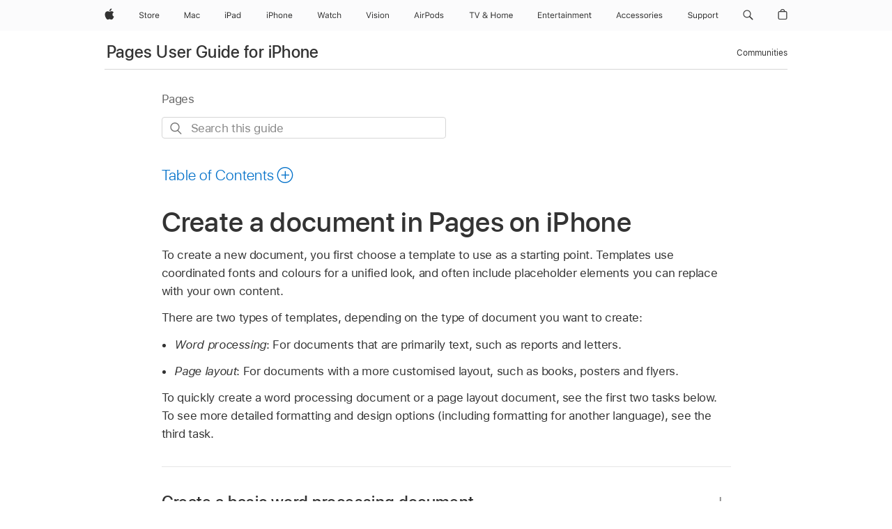

--- FILE ---
content_type: text/html;charset=utf-8
request_url: https://support.apple.com/en-sg/guide/pages-iphone/tan85812a11d/ios
body_size: 40523
content:

    
<!DOCTYPE html>
<html lang="en" prefix="og: http://ogp.me/ns#" dir=ltr>

<head>
	<meta name="viewport" content="width=device-width, initial-scale=1" />
	<meta http-equiv="content-type" content="text/html; charset=UTF-8" />
	<title lang="en">Create a document in Pages on iPhone - Apple Support (SG)</title>
	<link rel="dns-prefetch" href="https://www.apple.com/" />
	<link rel="preconnect" href="https://www.apple.com/" crossorigin />
	<link rel="canonical" href="https://support.apple.com/en-sg/guide/pages-iphone/tan85812a11d/ios" />
	<link rel="apple-touch-icon" href="/favicon.ico">
    <link rel="icon" type="image/png" href="/favicon.ico">
	
	
		<meta name="description" content="In Pages on iPhone, create a new document using a pre-designed template as a starting point." />
		<meta property="og:url" content="https://support.apple.com/en-sg/guide/pages-iphone/tan85812a11d/ios" />
		<meta property="og:title" content="Create a document in Pages on iPhone" />
		<meta property="og:description" content="In Pages on iPhone, create a new document using a pre-designed template as a starting point." />
		<meta property="og:site_name" content="Apple Support" />
		<meta property="og:locale" content="en_SG" />
		<meta property="og:type" content="article" />
		<meta name="ac-gn-search-field[locale]" content="en_SG" />
	

	
	
	
	
		<link rel="alternate" hreflang="en-ie" href="https://support.apple.com/en-ie/guide/pages-iphone/tan85812a11d/ios">
	
		<link rel="alternate" hreflang="ar-kw" href="https://support.apple.com/ar-kw/guide/pages-iphone/tan85812a11d/ios">
	
		<link rel="alternate" hreflang="en-il" href="https://support.apple.com/en-il/guide/pages-iphone/tan85812a11d/ios">
	
		<link rel="alternate" hreflang="ms-my" href="https://support.apple.com/ms-my/guide/pages-iphone/tan85812a11d/ios">
	
		<link rel="alternate" hreflang="en-in" href="https://support.apple.com/en-in/guide/pages-iphone/tan85812a11d/ios">
	
		<link rel="alternate" hreflang="en-ae" href="https://support.apple.com/en-ae/guide/pages-iphone/tan85812a11d/ios">
	
		<link rel="alternate" hreflang="en-za" href="https://support.apple.com/en-za/guide/pages-iphone/tan85812a11d/ios">
	
		<link rel="alternate" hreflang="ta-in" href="https://support.apple.com/ta-in/guide/pages-iphone/tan85812a11d/ios">
	
		<link rel="alternate" hreflang="no-no" href="https://support.apple.com/no-no/guide/pages-iphone/tan85812a11d/ios">
	
		<link rel="alternate" hreflang="en-al" href="https://support.apple.com/en-al/guide/pages-iphone/tan85812a11d/ios">
	
		<link rel="alternate" hreflang="en-is" href="https://support.apple.com/en-is/guide/pages-iphone/tan85812a11d/ios">
	
		<link rel="alternate" hreflang="el-gr" href="https://support.apple.com/el-gr/guide/pages-iphone/tan85812a11d/ios">
	
		<link rel="alternate" hreflang="en-am" href="https://support.apple.com/en-am/guide/pages-iphone/tan85812a11d/ios">
	
		<link rel="alternate" hreflang="nl-nl" href="https://support.apple.com/nl-nl/guide/pages-iphone/tan85812a11d/ios">
	
		<link rel="alternate" hreflang="en-au" href="https://support.apple.com/en-au/guide/pages-iphone/tan85812a11d/ios">
	
		<link rel="alternate" hreflang="he-il" href="https://support.apple.com/he-il/guide/pages-iphone/tan85812a11d/ios">
	
		<link rel="alternate" hreflang="en-az" href="https://support.apple.com/en-az/guide/pages-iphone/tan85812a11d/ios">
	
		<link rel="alternate" hreflang="or-in" href="https://support.apple.com/or-in/guide/pages-iphone/tan85812a11d/ios">
	
		<link rel="alternate" hreflang="hu-hu" href="https://support.apple.com/hu-hu/guide/pages-iphone/tan85812a11d/ios">
	
		<link rel="alternate" hreflang="ml-in" href="https://support.apple.com/ml-in/guide/pages-iphone/tan85812a11d/ios">
	
		<link rel="alternate" hreflang="en-jo" href="https://support.apple.com/en-jo/guide/pages-iphone/tan85812a11d/ios">
	
		<link rel="alternate" hreflang="en-bh" href="https://support.apple.com/en-bh/guide/pages-iphone/tan85812a11d/ios">
	
		<link rel="alternate" hreflang="es-cl" href="https://support.apple.com/es-cl/guide/pages-iphone/tan85812a11d/ios">
	
		<link rel="alternate" hreflang="fr-sn" href="https://support.apple.com/fr-sn/guide/pages-iphone/tan85812a11d/ios">
	
		<link rel="alternate" hreflang="fr-ca" href="https://support.apple.com/fr-ca/guide/pages-iphone/tan85812a11d/ios">
	
		<link rel="alternate" hreflang="es-co" href="https://support.apple.com/es-co/guide/pages-iphone/tan85812a11d/ios">
	
		<link rel="alternate" hreflang="pl-pl" href="https://support.apple.com/pl-pl/guide/pages-iphone/tan85812a11d/ios">
	
		<link rel="alternate" hreflang="en-bn" href="https://support.apple.com/en-bn/guide/pages-iphone/tan85812a11d/ios">
	
		<link rel="alternate" hreflang="pt-pt" href="https://support.apple.com/pt-pt/guide/pages-iphone/tan85812a11d/ios">
	
		<link rel="alternate" hreflang="en-sa" href="https://support.apple.com/en-sa/guide/pages-iphone/tan85812a11d/ios">
	
		<link rel="alternate" hreflang="fr-be" href="https://support.apple.com/fr-be/guide/pages-iphone/tan85812a11d/ios">
	
		<link rel="alternate" hreflang="ar-eg" href="https://support.apple.com/ar-eg/guide/pages-iphone/tan85812a11d/ios">
	
		<link rel="alternate" hreflang="en-bw" href="https://support.apple.com/en-bw/guide/pages-iphone/tan85812a11d/ios">
	
		<link rel="alternate" hreflang="en-sg" href="https://support.apple.com/en-sg/guide/pages-iphone/tan85812a11d/ios">
	
		<link rel="alternate" hreflang="en-by" href="https://support.apple.com/en-by/guide/pages-iphone/tan85812a11d/ios">
	
		<link rel="alternate" hreflang="en-ke" href="https://support.apple.com/en-ke/guide/pages-iphone/tan85812a11d/ios">
	
		<link rel="alternate" hreflang="hr-hr" href="https://support.apple.com/hr-hr/guide/pages-iphone/tan85812a11d/ios">
	
		<link rel="alternate" hreflang="en-om" href="https://support.apple.com/en-om/guide/pages-iphone/tan85812a11d/ios">
	
		<link rel="alternate" hreflang="en-ge" href="https://support.apple.com/en-ge/guide/pages-iphone/tan85812a11d/ios">
	
		<link rel="alternate" hreflang="zh-mo" href="https://support.apple.com/zh-mo/guide/pages-iphone/tan85812a11d/ios">
	
		<link rel="alternate" hreflang="de-at" href="https://support.apple.com/de-at/guide/pages-iphone/tan85812a11d/ios">
	
		<link rel="alternate" hreflang="en-gu" href="https://support.apple.com/en-gu/guide/pages-iphone/tan85812a11d/ios">
	
		<link rel="alternate" hreflang="en-gw" href="https://support.apple.com/en-gw/guide/pages-iphone/tan85812a11d/ios">
	
		<link rel="alternate" hreflang="fr-gn" href="https://support.apple.com/fr-gn/guide/pages-iphone/tan85812a11d/ios">
	
		<link rel="alternate" hreflang="fr-gq" href="https://support.apple.com/fr-gq/guide/pages-iphone/tan85812a11d/ios">
	
		<link rel="alternate" hreflang="cs-cz" href="https://support.apple.com/cs-cz/guide/pages-iphone/tan85812a11d/ios">
	
		<link rel="alternate" hreflang="en-ph" href="https://support.apple.com/en-ph/guide/pages-iphone/tan85812a11d/ios">
	
		<link rel="alternate" hreflang="zh-tw" href="https://support.apple.com/zh-tw/guide/pages-iphone/tan85812a11d/ios">
	
		<link rel="alternate" hreflang="en-hk" href="https://support.apple.com/en-hk/guide/pages-iphone/tan85812a11d/ios">
	
		<link rel="alternate" hreflang="ko-kr" href="https://support.apple.com/ko-kr/guide/pages-iphone/tan85812a11d/ios">
	
		<link rel="alternate" hreflang="sk-sk" href="https://support.apple.com/sk-sk/guide/pages-iphone/tan85812a11d/ios">
	
		<link rel="alternate" hreflang="ru-ru" href="https://support.apple.com/ru-ru/guide/pages-iphone/tan85812a11d/ios">
	
		<link rel="alternate" hreflang="ar-om" href="https://support.apple.com/ar-om/guide/pages-iphone/tan85812a11d/ios">
	
		<link rel="alternate" hreflang="en-qa" href="https://support.apple.com/en-qa/guide/pages-iphone/tan85812a11d/ios">
	
		<link rel="alternate" hreflang="sv-se" href="https://support.apple.com/sv-se/guide/pages-iphone/tan85812a11d/ios">
	
		<link rel="alternate" hreflang="mr-in" href="https://support.apple.com/mr-in/guide/pages-iphone/tan85812a11d/ios">
	
		<link rel="alternate" hreflang="da-dk" href="https://support.apple.com/da-dk/guide/pages-iphone/tan85812a11d/ios">
	
		<link rel="alternate" hreflang="uk-ua" href="https://support.apple.com/uk-ua/guide/pages-iphone/tan85812a11d/ios">
	
		<link rel="alternate" hreflang="en-us" href="https://support.apple.com/guide/pages-iphone/tan85812a11d/ios">
	
		<link rel="alternate" hreflang="en-mk" href="https://support.apple.com/en-mk/guide/pages-iphone/tan85812a11d/ios">
	
		<link rel="alternate" hreflang="en-mn" href="https://support.apple.com/en-mn/guide/pages-iphone/tan85812a11d/ios">
	
		<link rel="alternate" hreflang="gu-in" href="https://support.apple.com/gu-in/guide/pages-iphone/tan85812a11d/ios">
	
		<link rel="alternate" hreflang="en-eg" href="https://support.apple.com/en-eg/guide/pages-iphone/tan85812a11d/ios">
	
		<link rel="alternate" hreflang="en-mo" href="https://support.apple.com/en-mo/guide/pages-iphone/tan85812a11d/ios">
	
		<link rel="alternate" hreflang="en-uz" href="https://support.apple.com/en-uz/guide/pages-iphone/tan85812a11d/ios">
	
		<link rel="alternate" hreflang="fr-ne" href="https://support.apple.com/fr-ne/guide/pages-iphone/tan85812a11d/ios">
	
		<link rel="alternate" hreflang="en-mt" href="https://support.apple.com/en-mt/guide/pages-iphone/tan85812a11d/ios">
	
		<link rel="alternate" hreflang="nl-be" href="https://support.apple.com/nl-be/guide/pages-iphone/tan85812a11d/ios">
	
		<link rel="alternate" hreflang="zh-cn" href="https://support.apple.com/zh-cn/guide/pages-iphone/tan85812a11d/ios">
	
		<link rel="alternate" hreflang="te-in" href="https://support.apple.com/te-in/guide/pages-iphone/tan85812a11d/ios">
	
		<link rel="alternate" hreflang="en-mz" href="https://support.apple.com/en-mz/guide/pages-iphone/tan85812a11d/ios">
	
		<link rel="alternate" hreflang="fr-ml" href="https://support.apple.com/fr-ml/guide/pages-iphone/tan85812a11d/ios">
	
		<link rel="alternate" hreflang="en-my" href="https://support.apple.com/en-my/guide/pages-iphone/tan85812a11d/ios">
	
		<link rel="alternate" hreflang="hi-in" href="https://support.apple.com/hi-in/guide/pages-iphone/tan85812a11d/ios">
	
		<link rel="alternate" hreflang="fr-mu" href="https://support.apple.com/fr-mu/guide/pages-iphone/tan85812a11d/ios">
	
		<link rel="alternate" hreflang="en-ng" href="https://support.apple.com/en-ng/guide/pages-iphone/tan85812a11d/ios">
	
		<link rel="alternate" hreflang="el-cy" href="https://support.apple.com/el-cy/guide/pages-iphone/tan85812a11d/ios">
	
		<link rel="alternate" hreflang="en-vn" href="https://support.apple.com/en-vn/guide/pages-iphone/tan85812a11d/ios">
	
		<link rel="alternate" hreflang="ja-jp" href="https://support.apple.com/ja-jp/guide/pages-iphone/tan85812a11d/ios">
	
		<link rel="alternate" hreflang="de-ch" href="https://support.apple.com/de-ch/guide/pages-iphone/tan85812a11d/ios">
	
		<link rel="alternate" hreflang="ar-qa" href="https://support.apple.com/ar-qa/guide/pages-iphone/tan85812a11d/ios">
	
		<link rel="alternate" hreflang="en-nz" href="https://support.apple.com/en-nz/guide/pages-iphone/tan85812a11d/ios">
	
		<link rel="alternate" hreflang="ro-ro" href="https://support.apple.com/ro-ro/guide/pages-iphone/tan85812a11d/ios">
	
		<link rel="alternate" hreflang="it-ch" href="https://support.apple.com/it-ch/guide/pages-iphone/tan85812a11d/ios">
	
		<link rel="alternate" hreflang="tr-tr" href="https://support.apple.com/tr-tr/guide/pages-iphone/tan85812a11d/ios">
	
		<link rel="alternate" hreflang="fr-fr" href="https://support.apple.com/fr-fr/guide/pages-iphone/tan85812a11d/ios">
	
		<link rel="alternate" hreflang="vi-vn" href="https://support.apple.com/vi-vn/guide/pages-iphone/tan85812a11d/ios">
	
		<link rel="alternate" hreflang="en-gb" href="https://support.apple.com/en-gb/guide/pages-iphone/tan85812a11d/ios">
	
		<link rel="alternate" hreflang="fi-fi" href="https://support.apple.com/fi-fi/guide/pages-iphone/tan85812a11d/ios">
	
		<link rel="alternate" hreflang="en-kg" href="https://support.apple.com/en-kg/guide/pages-iphone/tan85812a11d/ios">
	
		<link rel="alternate" hreflang="en-ca" href="https://support.apple.com/en-ca/guide/pages-iphone/tan85812a11d/ios">
	
		<link rel="alternate" hreflang="fr-tn" href="https://support.apple.com/fr-tn/guide/pages-iphone/tan85812a11d/ios">
	
		<link rel="alternate" hreflang="ar-ae" href="https://support.apple.com/ar-ae/guide/pages-iphone/tan85812a11d/ios">
	
		<link rel="alternate" hreflang="bn-in" href="https://support.apple.com/bn-in/guide/pages-iphone/tan85812a11d/ios">
	
		<link rel="alternate" hreflang="en-kw" href="https://support.apple.com/en-kw/guide/pages-iphone/tan85812a11d/ios">
	
		<link rel="alternate" hreflang="en-kz" href="https://support.apple.com/en-kz/guide/pages-iphone/tan85812a11d/ios">
	
		<link rel="alternate" hreflang="fr-cf" href="https://support.apple.com/fr-cf/guide/pages-iphone/tan85812a11d/ios">
	
		<link rel="alternate" hreflang="fr-ci" href="https://support.apple.com/fr-ci/guide/pages-iphone/tan85812a11d/ios">
	
		<link rel="alternate" hreflang="pa-in" href="https://support.apple.com/pa-in/guide/pages-iphone/tan85812a11d/ios">
	
		<link rel="alternate" hreflang="fr-ch" href="https://support.apple.com/fr-ch/guide/pages-iphone/tan85812a11d/ios">
	
		<link rel="alternate" hreflang="es-us" href="https://support.apple.com/es-us/guide/pages-iphone/tan85812a11d/ios">
	
		<link rel="alternate" hreflang="kn-in" href="https://support.apple.com/kn-in/guide/pages-iphone/tan85812a11d/ios">
	
		<link rel="alternate" hreflang="fr-cm" href="https://support.apple.com/fr-cm/guide/pages-iphone/tan85812a11d/ios">
	
		<link rel="alternate" hreflang="en-lb" href="https://support.apple.com/en-lb/guide/pages-iphone/tan85812a11d/ios">
	
		<link rel="alternate" hreflang="en-tj" href="https://support.apple.com/en-tj/guide/pages-iphone/tan85812a11d/ios">
	
		<link rel="alternate" hreflang="en-tm" href="https://support.apple.com/en-tm/guide/pages-iphone/tan85812a11d/ios">
	
		<link rel="alternate" hreflang="ar-sa" href="https://support.apple.com/ar-sa/guide/pages-iphone/tan85812a11d/ios">
	
		<link rel="alternate" hreflang="ca-es" href="https://support.apple.com/ca-es/guide/pages-iphone/tan85812a11d/ios">
	
		<link rel="alternate" hreflang="de-de" href="https://support.apple.com/de-de/guide/pages-iphone/tan85812a11d/ios">
	
		<link rel="alternate" hreflang="en-lk" href="https://support.apple.com/en-lk/guide/pages-iphone/tan85812a11d/ios">
	
		<link rel="alternate" hreflang="fr-ma" href="https://support.apple.com/fr-ma/guide/pages-iphone/tan85812a11d/ios">
	
		<link rel="alternate" hreflang="zh-hk" href="https://support.apple.com/zh-hk/guide/pages-iphone/tan85812a11d/ios">
	
		<link rel="alternate" hreflang="pt-br" href="https://support.apple.com/pt-br/guide/pages-iphone/tan85812a11d/ios">
	
		<link rel="alternate" hreflang="de-li" href="https://support.apple.com/de-li/guide/pages-iphone/tan85812a11d/ios">
	
		<link rel="alternate" hreflang="es-es" href="https://support.apple.com/es-es/guide/pages-iphone/tan85812a11d/ios">
	
		<link rel="alternate" hreflang="ar-bh" href="https://support.apple.com/ar-bh/guide/pages-iphone/tan85812a11d/ios">
	
		<link rel="alternate" hreflang="fr-mg" href="https://support.apple.com/fr-mg/guide/pages-iphone/tan85812a11d/ios">
	
		<link rel="alternate" hreflang="ar-jo" href="https://support.apple.com/ar-jo/guide/pages-iphone/tan85812a11d/ios">
	
		<link rel="alternate" hreflang="es-mx" href="https://support.apple.com/es-mx/guide/pages-iphone/tan85812a11d/ios">
	
		<link rel="alternate" hreflang="it-it" href="https://support.apple.com/it-it/guide/pages-iphone/tan85812a11d/ios">
	
		<link rel="alternate" hreflang="ur-in" href="https://support.apple.com/ur-in/guide/pages-iphone/tan85812a11d/ios">
	
		<link rel="alternate" hreflang="id-id" href="https://support.apple.com/id-id/guide/pages-iphone/tan85812a11d/ios">
	
		<link rel="alternate" hreflang="de-lu" href="https://support.apple.com/de-lu/guide/pages-iphone/tan85812a11d/ios">
	
		<link rel="alternate" hreflang="en-md" href="https://support.apple.com/en-md/guide/pages-iphone/tan85812a11d/ios">
	
		<link rel="alternate" hreflang="fr-lu" href="https://support.apple.com/fr-lu/guide/pages-iphone/tan85812a11d/ios">
	
		<link rel="alternate" hreflang="en-me" href="https://support.apple.com/en-me/guide/pages-iphone/tan85812a11d/ios">
	
		<link rel="alternate" hreflang="th-th" href="https://support.apple.com/th-th/guide/pages-iphone/tan85812a11d/ios">
	

		<link rel="preload" as="style" href="/clientside/build/apd-sasskit.built.css" onload="this.onload=null;this.rel='stylesheet'">
		<noscript>
			<link rel="stylesheet" href="/clientside/build/apd-sasskit.built.css" type="text/css" />
		</noscript>

		
			<link rel="preload" as="style" href="/clientside/build/app-apd.css" onload="this.onload=null;this.rel='stylesheet'">
			<noscript>
				<link rel="stylesheet" href="/clientside/build/app-apd.css" type="text/css" />
			</noscript>
    	

	
    <link rel="preload" as="style"
        href="//www.apple.com/wss/fonts?families=SF+Pro,v1:200,300,400,500,600|SF+Pro+Icons,v1"
        onload="this.onload=null;this.rel='stylesheet'">
    <noscript>
        <link rel="stylesheet" href="//www.apple.com/wss/fonts?families=SF+Pro,v1:200,300,400,500,600|SF+Pro+Icons,v1" type="text/css" />
    </noscript>


	<script>
 
    var _applemd = {
        page: {
            
            site_section: "kb",
            
            content_type: "bk",
            info_type: "",
            topics: "",
            in_house: "",
            locale: "en-sg",
            
                content_template: "topic",
            
            friendly_content: {
                title: `Pages User Guide for iPhone`,
                publish_date: "04032025",
                
                    topic_id:   "TAN85812A11D",
                    article_id        :   "BK_04B53AE93DF3D30A1C7BDCE49DFCC508_TAN85812A11D",
                    product_version   :   "pages-iphone, 14.4",
                    os_version        :   "Pages, 1.0",
                    article_version   :   "1"
                
            },
            
            
        },
        
            product: "pages-iphone"
        
    };
    const isMobilePlayer = /iPhone|iPod|Android/i.test(navigator.userAgent);
    

</script>

	
	<script>
		var data = {	
			showHelpFulfeedBack: true,
			id: "BK_04B53AE93DF3D30A1C7BDCE49DFCC508_TAN85812A11D",
			locale: "en_GB",
			podCookie: "sg~en",
			source : "",
			isSecureEnv: false,
			dtmPageSource: "topic",
			domain: "support.apple.com",
			isNeighborJsEnabled: true,
            dtmPageName: "acs.pageload"
		}
		window.appState = JSON.stringify(data);
	</script>
	 
		<script src="/clientside/build/nn.js" type="text/javascript" charset="utf-8"></script>
<script>
    
     var neighborInitData = {
        appDataSchemaVersion: '1.0.0',
        webVitalDataThrottlingPercentage: 100,
        reportThrottledWebVitalDataTypes: ['system:dom-content-loaded', 'system:load', 'system:unfocus', 'system:focus', 'system:unload', 'system:page-hide', 'system:visibility-change-visible', 'system:visibility-change-hidden', 'system:event', 'app:load', 'app:unload', 'app:event'],
        trackMarcomSearch: true,
        trackSurvey: true,
        
        endpoint: 'https://supportmetrics.apple.com/content/services/stats'
    }
</script>

	



</head>


	<body id="tan85812a11d" dir="ltr" data-istaskopen="false" lang="en-gb" class="ac-gn-current-support no-js AppleTopic apd-topic" data-designversion="2" itemscope
		itemtype="https://schema.org/TechArticle">

    
	
		





		 <meta name="globalnav-store-key" content="S2A49YFKJF2JAT22K" />
<meta name="globalnav-search-field[name]" content="q" />
<meta name="globalnav-search-field[action]" content="https://support.apple.com/kb/index" />
<meta name="globalnav-search-field[src]" content="globalnav_support" />
<meta name="globalnav-search-field[type]" content="organic" />
<meta name="globalnav-search-field[page]" content="search" />
<meta name="globalnav-search-field[locale]" content="en_SG" />
<meta name="globalnav-search-field[placeholder]" content="Search Support" />
<link
  rel="stylesheet"
  type="text/css"
  href="https://www.apple.com/api-www/global-elements/global-header/v1/assets/globalheader.css"
/>
<div id="globalheader" class="globalnav-scrim globalheader-light"><aside id="globalmessage-segment" lang="en-SG" dir="ltr" class="globalmessage-segment"><ul data-strings="{&quot;view&quot;:&quot;{%STOREFRONT%} Store Home&quot;,&quot;segments&quot;:{&quot;smb&quot;:&quot;Business Store Home&quot;,&quot;eduInd&quot;:&quot;Education Store Home&quot;,&quot;other&quot;:&quot;Store Home&quot;},&quot;exit&quot;:&quot;Exit&quot;}" class="globalmessage-segment-content"></ul></aside><nav id="globalnav" lang="en-SG" dir="ltr" aria-label="Global" data-analytics-element-engagement-start="globalnav:onFlyoutOpen" data-analytics-element-engagement-end="globalnav:onFlyoutClose" data-store-api="https://www.apple.com/[storefront]/shop/bag/status" data-analytics-activitymap-region-id="global nav" data-analytics-region="global nav" class="globalnav no-js   "><div class="globalnav-content"><div class="globalnav-item globalnav-menuback"><button aria-label="Main menu" class="globalnav-menuback-button"><span class="globalnav-chevron-icon"><svg height="48" viewBox="0 0 9 48" width="9" xmlns="http://www.w3.org/2000/svg"><path d="m1.5618 24.0621 6.5581-6.4238c.2368-.2319.2407-.6118.0088-.8486-.2324-.2373-.6123-.2407-.8486-.0088l-7 6.8569c-.1157.1138-.1807.2695-.1802.4316.001.1621.0674.3174.1846.4297l7 6.7241c.1162.1118.2661.1675.4155.1675.1577 0 .3149-.062.4326-.1846.2295-.2388.2222-.6187-.0171-.8481z"></path></svg></span></button></div><ul id="globalnav-list" class="globalnav-list"><li data-analytics-element-engagement="globalnav hover - apple" class="
				globalnav-item
				globalnav-item-apple
				
				
			"><a href="https://www.apple.com/sg/" data-globalnav-item-name="apple" data-analytics-title="apple home" aria-label="Apple" class="globalnav-link globalnav-link-apple"><span class="globalnav-image-regular globalnav-link-image"><svg height="44" viewBox="0 0 14 44" width="14" xmlns="http://www.w3.org/2000/svg"><path d="m13.0729 17.6825a3.61 3.61 0 0 0 -1.7248 3.0365 3.5132 3.5132 0 0 0 2.1379 3.2223 8.394 8.394 0 0 1 -1.0948 2.2618c-.6816.9812-1.3943 1.9623-2.4787 1.9623s-1.3633-.63-2.613-.63c-1.2187 0-1.6525.6507-2.644.6507s-1.6834-.9089-2.4787-2.0243a9.7842 9.7842 0 0 1 -1.6628-5.2776c0-3.0984 2.014-4.7405 3.9969-4.7405 1.0535 0 1.9314.6919 2.5924.6919.63 0 1.6112-.7333 2.8092-.7333a3.7579 3.7579 0 0 1 3.1604 1.5802zm-3.7284-2.8918a3.5615 3.5615 0 0 0 .8469-2.22 1.5353 1.5353 0 0 0 -.031-.32 3.5686 3.5686 0 0 0 -2.3445 1.2084 3.4629 3.4629 0 0 0 -.8779 2.1585 1.419 1.419 0 0 0 .031.2892 1.19 1.19 0 0 0 .2169.0207 3.0935 3.0935 0 0 0 2.1586-1.1368z"></path></svg></span><span class="globalnav-image-compact globalnav-link-image"><svg height="48" viewBox="0 0 17 48" width="17" xmlns="http://www.w3.org/2000/svg"><path d="m15.5752 19.0792a4.2055 4.2055 0 0 0 -2.01 3.5376 4.0931 4.0931 0 0 0 2.4908 3.7542 9.7779 9.7779 0 0 1 -1.2755 2.6351c-.7941 1.1431-1.6244 2.2862-2.8878 2.2862s-1.5883-.734-3.0443-.734c-1.42 0-1.9252.7581-3.08.7581s-1.9611-1.0589-2.8876-2.3584a11.3987 11.3987 0 0 1 -1.9373-6.1487c0-3.61 2.3464-5.523 4.6566-5.523 1.2274 0 2.25.8062 3.02.8062.734 0 1.8771-.8543 3.2729-.8543a4.3778 4.3778 0 0 1 3.6822 1.841zm-6.8586-2.0456a1.3865 1.3865 0 0 1 -.2527-.024 1.6557 1.6557 0 0 1 -.0361-.337 4.0341 4.0341 0 0 1 1.0228-2.5148 4.1571 4.1571 0 0 1 2.7314-1.4078 1.7815 1.7815 0 0 1 .0361.373 4.1487 4.1487 0 0 1 -.9867 2.587 3.6039 3.6039 0 0 1 -2.5148 1.3236z"></path></svg></span><span class="globalnav-link-text">Apple</span></a></li><li data-topnav-flyout-item="menu" data-topnav-flyout-label="Menu" role="none" class="globalnav-item globalnav-menu"><div data-topnav-flyout="menu" class="globalnav-flyout"><div class="globalnav-menu-list"><div data-analytics-element-engagement="globalnav hover - store" class="
				globalnav-item
				globalnav-item-store
				globalnav-item-menu
				
			"><ul role="none" class="globalnav-submenu-trigger-group"><li class="globalnav-submenu-trigger-item"><a href="https://www.apple.com/sg/shop/goto/store" data-globalnav-item-name="store" data-topnav-flyout-trigger-compact="true" data-analytics-title="store" data-analytics-element-engagement="hover - store" aria-label="Store" class="globalnav-link globalnav-submenu-trigger-link globalnav-link-store"><span class="globalnav-link-text-container"><span class="globalnav-image-regular globalnav-link-image"><svg height="44" viewBox="0 0 30 44" width="30" xmlns="http://www.w3.org/2000/svg"><path d="m26.5679 20.4629c1.002 0 1.67.738 1.693 1.857h-3.48c.076-1.119.779-1.857 1.787-1.857zm2.754 2.672v-.387c0-1.963-1.037-3.176-2.742-3.176-1.735 0-2.848 1.289-2.848 3.276 0 1.998 1.096 3.263 2.848 3.263 1.383 0 2.367-.668 2.66-1.746h-1.008c-.264.557-.814.856-1.629.856-1.072 0-1.769-.791-1.822-2.039v-.047zm-9.547-3.451h.96v.937h.094c.188-.615.914-1.049 1.752-1.049.164 0 .375.012.504.03v1.007c-.082-.023-.445-.058-.644-.058-.961 0-1.659 1.098-1.659 1.535v3.914h-1.007zm-4.27 5.519c-1.195 0-1.869-.867-1.869-2.361 0-1.5.674-2.361 1.869-2.361 1.196 0 1.87.861 1.87 2.361 0 1.494-.674 2.361-1.87 2.361zm0-5.631c-1.798 0-2.912 1.237-2.912 3.27 0 2.027 1.114 3.269 2.912 3.269 1.799 0 2.913-1.242 2.913-3.269 0-2.033-1.114-3.27-2.913-3.27zm-5.478-1.475v1.635h1.407v.843h-1.407v3.575c0 .744.282 1.06.938 1.06.182 0 .281-.006.469-.023v.849c-.199.035-.393.059-.592.059-1.301 0-1.822-.481-1.822-1.688v-3.832h-1.02v-.843h1.02v-1.635zm-8.103 5.694c.129.885.973 1.447 2.174 1.447 1.137 0 1.975-.615 1.975-1.453 0-.72-.527-1.177-1.693-1.47l-1.084-.282c-1.53-.386-2.192-1.078-2.192-2.279 0-1.436 1.201-2.408 2.988-2.408 1.635 0 2.854.972 2.942 2.338h-1.061c-.146-.867-.861-1.383-1.916-1.383-1.125 0-1.869.562-1.869 1.418 0 .662.463 1.043 1.629 1.342l.885.234c1.752.439 2.455 1.119 2.455 2.361 0 1.553-1.225 2.543-3.158 2.543-1.793 0-3.03-.949-3.141-2.408z"></path></svg></span><span class="globalnav-link-text">Store</span></span></a></li></ul></div><div data-analytics-element-engagement="globalnav hover - mac" class="
				globalnav-item
				globalnav-item-mac
				globalnav-item-menu
				
			"><ul role="none" class="globalnav-submenu-trigger-group"><li class="globalnav-submenu-trigger-item"><a href="https://www.apple.com/sg/mac/" data-globalnav-item-name="mac" data-topnav-flyout-trigger-compact="true" data-analytics-title="mac" data-analytics-element-engagement="hover - mac" aria-label="Mac" class="globalnav-link globalnav-submenu-trigger-link globalnav-link-mac"><span class="globalnav-link-text-container"><span class="globalnav-image-regular globalnav-link-image"><svg height="44" viewBox="0 0 23 44" width="23" xmlns="http://www.w3.org/2000/svg"><path d="m8.1558 25.9987v-6.457h-.0703l-2.666 6.457h-.8907l-2.666-6.457h-.0703v6.457h-.9844v-8.4551h1.2246l2.8945 7.0547h.0938l2.8945-7.0547h1.2246v8.4551zm2.5166-1.7696c0-1.1309.832-1.7812 2.3027-1.8691l1.8223-.1113v-.5742c0-.7793-.4863-1.207-1.4297-1.207-.7559 0-1.2832.2871-1.4238.7852h-1.0195c.1348-1.0137 1.1309-1.6816 2.4785-1.6816 1.541 0 2.4023.791 2.4023 2.1035v4.3242h-.9609v-.9318h-.0938c-.4102.6738-1.1016 1.043-1.9453 1.043-1.2246 0-2.1328-.7266-2.1328-1.8809zm4.125-.5859v-.5801l-1.6992.1113c-.9609.0645-1.3828.3984-1.3828 1.0312 0 .6445.5449 1.0195 1.2773 1.0195 1.0371.0001 1.8047-.6796 1.8047-1.5819zm6.958-2.0273c-.1641-.627-.7207-1.1367-1.6289-1.1367-1.1367 0-1.8516.9082-1.8516 2.3379 0 1.459.7266 2.3848 1.8516 2.3848.8496 0 1.4414-.3926 1.6289-1.1074h1.0195c-.1816 1.1602-1.125 2.0156-2.6426 2.0156-1.7695 0-2.9004-1.2832-2.9004-3.293 0-1.9688 1.125-3.2461 2.8945-3.2461 1.5352 0 2.4727.9199 2.6484 2.0449z"></path></svg></span><span class="globalnav-link-text">Mac</span></span></a></li></ul></div><div data-analytics-element-engagement="globalnav hover - ipad" class="
				globalnav-item
				globalnav-item-ipad
				globalnav-item-menu
				
			"><ul role="none" class="globalnav-submenu-trigger-group"><li class="globalnav-submenu-trigger-item"><a href="https://www.apple.com/sg/ipad/" data-globalnav-item-name="ipad" data-topnav-flyout-trigger-compact="true" data-analytics-title="ipad" data-analytics-element-engagement="hover - ipad" aria-label="iPad" class="globalnav-link globalnav-submenu-trigger-link globalnav-link-ipad"><span class="globalnav-link-text-container"><span class="globalnav-image-regular globalnav-link-image"><svg height="44" viewBox="0 0 24 44" width="24" xmlns="http://www.w3.org/2000/svg"><path d="m14.9575 23.7002c0 .902-.768 1.582-1.805 1.582-.732 0-1.277-.375-1.277-1.02 0-.632.422-.966 1.383-1.031l1.699-.111zm-1.395-4.072c-1.347 0-2.343.668-2.478 1.681h1.019c.141-.498.668-.785 1.424-.785.944 0 1.43.428 1.43 1.207v.574l-1.822.112c-1.471.088-2.303.738-2.303 1.869 0 1.154.908 1.881 2.133 1.881.844 0 1.535-.369 1.945-1.043h.094v.931h.961v-4.324c0-1.312-.862-2.103-2.403-2.103zm6.769 5.575c-1.155 0-1.846-.885-1.846-2.361 0-1.471.697-2.362 1.846-2.362 1.142 0 1.857.914 1.857 2.362 0 1.459-.709 2.361-1.857 2.361zm1.834-8.027v3.503h-.088c-.358-.691-1.102-1.107-1.981-1.107-1.605 0-2.654 1.289-2.654 3.27 0 1.986 1.037 3.269 2.654 3.269.873 0 1.623-.416 2.022-1.119h.093v1.008h.961v-8.824zm-15.394 4.869h-1.863v-3.563h1.863c1.225 0 1.899.639 1.899 1.799 0 1.119-.697 1.764-1.899 1.764zm.276-4.5h-3.194v8.455h1.055v-3.018h2.127c1.588 0 2.719-1.119 2.719-2.701 0-1.611-1.108-2.736-2.707-2.736zm-6.064 8.454h1.008v-6.316h-1.008zm-.199-8.237c0-.387.316-.704.703-.704s.703.317.703.704c0 .386-.316.703-.703.703s-.703-.317-.703-.703z"></path></svg></span><span class="globalnav-link-text">iPad</span></span></a></li></ul></div><div data-analytics-element-engagement="globalnav hover - iphone" class="
				globalnav-item
				globalnav-item-iphone
				globalnav-item-menu
				
			"><ul role="none" class="globalnav-submenu-trigger-group"><li class="globalnav-submenu-trigger-item"><a href="https://www.apple.com/sg/iphone/" data-globalnav-item-name="iphone" data-topnav-flyout-trigger-compact="true" data-analytics-title="iphone" data-analytics-element-engagement="hover - iphone" aria-label="iPhone" class="globalnav-link globalnav-submenu-trigger-link globalnav-link-iphone"><span class="globalnav-link-text-container"><span class="globalnav-image-regular globalnav-link-image"><svg height="44" viewBox="0 0 38 44" width="38" xmlns="http://www.w3.org/2000/svg"><path d="m32.7129 22.3203h3.48c-.023-1.119-.691-1.857-1.693-1.857-1.008 0-1.711.738-1.787 1.857zm4.459 2.045c-.293 1.078-1.277 1.746-2.66 1.746-1.752 0-2.848-1.266-2.848-3.264 0-1.986 1.113-3.275 2.848-3.275 1.705 0 2.742 1.213 2.742 3.176v.386h-4.541v.047c.053 1.248.75 2.039 1.822 2.039.815 0 1.366-.298 1.629-.855zm-12.282-4.682h.961v.996h.094c.316-.697.932-1.107 1.898-1.107 1.418 0 2.209.838 2.209 2.338v4.09h-1.007v-3.844c0-1.137-.481-1.676-1.489-1.676s-1.658.674-1.658 1.781v3.739h-1.008zm-2.499 3.158c0-1.5-.674-2.361-1.869-2.361-1.196 0-1.87.861-1.87 2.361 0 1.495.674 2.362 1.87 2.362 1.195 0 1.869-.867 1.869-2.362zm-4.782 0c0-2.033 1.114-3.269 2.913-3.269 1.798 0 2.912 1.236 2.912 3.269 0 2.028-1.114 3.27-2.912 3.27-1.799 0-2.913-1.242-2.913-3.27zm-6.636-5.666h1.008v3.504h.093c.317-.697.979-1.107 1.946-1.107 1.336 0 2.179.855 2.179 2.338v4.09h-1.007v-3.844c0-1.119-.504-1.676-1.459-1.676-1.131 0-1.752.715-1.752 1.781v3.739h-1.008zm-6.015 4.87h1.863c1.202 0 1.899-.645 1.899-1.764 0-1.16-.674-1.799-1.899-1.799h-1.863zm2.139-4.5c1.599 0 2.707 1.125 2.707 2.736 0 1.582-1.131 2.701-2.719 2.701h-2.127v3.018h-1.055v-8.455zm-6.114 8.454h1.008v-6.316h-1.008zm-.2-8.238c0-.386.317-.703.703-.703.387 0 .704.317.704.703 0 .387-.317.704-.704.704-.386 0-.703-.317-.703-.704z"></path></svg></span><span class="globalnav-link-text">iPhone</span></span></a></li></ul></div><div data-analytics-element-engagement="globalnav hover - watch" class="
				globalnav-item
				globalnav-item-watch
				globalnav-item-menu
				
			"><ul role="none" class="globalnav-submenu-trigger-group"><li class="globalnav-submenu-trigger-item"><a href="https://www.apple.com/sg/watch/" data-globalnav-item-name="watch" data-topnav-flyout-trigger-compact="true" data-analytics-title="watch" data-analytics-element-engagement="hover - watch" aria-label="Watch" class="globalnav-link globalnav-submenu-trigger-link globalnav-link-watch"><span class="globalnav-link-text-container"><span class="globalnav-image-regular globalnav-link-image"><svg height="44" viewBox="0 0 35 44" width="35" xmlns="http://www.w3.org/2000/svg"><path d="m28.9819 17.1758h1.008v3.504h.094c.316-.697.978-1.108 1.945-1.108 1.336 0 2.18.856 2.18 2.338v4.09h-1.008v-3.844c0-1.119-.504-1.675-1.459-1.675-1.131 0-1.752.715-1.752 1.781v3.738h-1.008zm-2.42 4.441c-.164-.627-.721-1.136-1.629-1.136-1.137 0-1.852.908-1.852 2.338 0 1.459.727 2.384 1.852 2.384.849 0 1.441-.392 1.629-1.107h1.019c-.182 1.16-1.125 2.016-2.642 2.016-1.77 0-2.901-1.284-2.901-3.293 0-1.969 1.125-3.247 2.895-3.247 1.535 0 2.472.92 2.648 2.045zm-6.533-3.568v1.635h1.407v.844h-1.407v3.574c0 .744.282 1.06.938 1.06.182 0 .281-.006.469-.023v.85c-.2.035-.393.058-.592.058-1.301 0-1.822-.48-1.822-1.687v-3.832h-1.02v-.844h1.02v-1.635zm-4.2 5.596v-.58l-1.699.111c-.961.064-1.383.398-1.383 1.031 0 .645.545 1.02 1.277 1.02 1.038 0 1.805-.68 1.805-1.582zm-4.125.586c0-1.131.832-1.782 2.303-1.869l1.822-.112v-.574c0-.779-.486-1.207-1.43-1.207-.755 0-1.283.287-1.423.785h-1.02c.135-1.014 1.131-1.682 2.479-1.682 1.541 0 2.402.792 2.402 2.104v4.324h-.961v-.931h-.094c-.41.673-1.101 1.043-1.945 1.043-1.225 0-2.133-.727-2.133-1.881zm-7.684 1.769h-.996l-2.303-8.455h1.101l1.682 6.873h.07l1.893-6.873h1.066l1.893 6.873h.07l1.682-6.873h1.101l-2.302 8.455h-.996l-1.946-6.674h-.07z"></path></svg></span><span class="globalnav-link-text">Watch</span></span></a></li></ul></div><div data-analytics-element-engagement="globalnav hover - vision" class="
				globalnav-item
				globalnav-item-vision
				globalnav-item-menu
				
			"><ul role="none" class="globalnav-submenu-trigger-group"><li class="globalnav-submenu-trigger-item"><a href="https://www.apple.com/sg/apple-vision-pro/" data-globalnav-item-name="vision" data-topnav-flyout-trigger-compact="true" data-analytics-title="vision" data-analytics-element-engagement="hover - vision" aria-label="Vision" class="globalnav-link globalnav-submenu-trigger-link globalnav-link-vision"><span class="globalnav-link-text-container"><span class="globalnav-image-regular globalnav-link-image"><svg xmlns="http://www.w3.org/2000/svg" width="34" height="44" viewBox="0 0 34 44"><path d="m.4043,17.5449h1.1074l2.4844,7.0898h.0938l2.4844-7.0898h1.1074l-3.1172,8.4551h-1.043L.4043,17.5449Zm8.3467.2168c0-.3867.3164-.7031.7031-.7031s.7031.3164.7031.7031-.3164.7031-.7031.7031-.7031-.3164-.7031-.7031Zm.1875,1.9219h1.0195v6.3164h-1.0195v-6.3164Zm2.499,4.7051h1.043c.1699.5273.6738.873,1.4824.873.8496,0,1.4531-.4043,1.4531-.9785v-.0117c0-.4277-.3223-.7266-1.1016-.9141l-.9785-.2344c-1.1836-.2812-1.7168-.7969-1.7168-1.7051v-.0059c0-1.0488,1.0078-1.8398,2.3496-1.8398,1.3242,0,2.2441.6621,2.3848,1.6934h-1.002c-.1348-.498-.627-.8438-1.3887-.8438-.75,0-1.3008.3867-1.3008.9434v.0117c0,.4277.3164.6973,1.0605.8789l.9727.2344c1.1895.2871,1.7637.8027,1.7637,1.7051v.0117c0,1.125-1.0957,1.9043-2.5312,1.9043-1.4062,0-2.373-.6797-2.4902-1.7227Zm6.3203-6.627c0-.3867.3164-.7031.7031-.7031s.7031.3164.7031.7031-.3164.7031-.7031.7031-.7031-.3164-.7031-.7031Zm.1875,1.9219h1.0195v6.3164h-1.0195v-6.3164Zm2.5049,3.1641v-.0117c0-2.0273,1.1133-3.2637,2.9121-3.2637s2.9121,1.2363,2.9121,3.2637v.0117c0,2.0215-1.1133,3.2637-2.9121,3.2637s-2.9121-1.2422-2.9121-3.2637Zm4.7812,0v-.0117c0-1.4941-.6738-2.3613-1.8691-2.3613s-1.8691.8672-1.8691,2.3613v.0117c0,1.4883.6738,2.3613,1.8691,2.3613s1.8691-.873,1.8691-2.3613Zm2.5049-3.1641h1.0195v.9492h.0938c.3164-.668.9082-1.0605,1.8398-1.0605,1.418,0,2.209.8379,2.209,2.3379v4.0898h-1.0195v-3.8438c0-1.1367-.4688-1.6816-1.4766-1.6816s-1.6465.6797-1.6465,1.7871v3.7383h-1.0195v-6.3164Z"></path></svg>
</span><span class="globalnav-link-text">Vision</span></span></a></li></ul></div><div data-analytics-element-engagement="globalnav hover - airpods" class="
				globalnav-item
				globalnav-item-airpods
				globalnav-item-menu
				
			"><ul role="none" class="globalnav-submenu-trigger-group"><li class="globalnav-submenu-trigger-item"><a href="https://www.apple.com/sg/airpods/" data-globalnav-item-name="airpods" data-topnav-flyout-trigger-compact="true" data-analytics-title="airpods" data-analytics-element-engagement="hover - airpods" aria-label="AirPods" class="globalnav-link globalnav-submenu-trigger-link globalnav-link-airpods"><span class="globalnav-link-text-container"><span class="globalnav-image-regular globalnav-link-image"><svg height="44" viewBox="0 0 43 44" width="43" xmlns="http://www.w3.org/2000/svg"><path d="m11.7153 19.6836h.961v.937h.094c.187-.615.914-1.048 1.752-1.048.164 0 .375.011.504.029v1.008c-.082-.024-.446-.059-.645-.059-.961 0-1.658.645-1.658 1.535v3.914h-1.008zm28.135-.111c1.324 0 2.244.656 2.379 1.693h-.996c-.135-.504-.627-.838-1.389-.838-.75 0-1.336.381-1.336.943 0 .434.352.704 1.096.885l.973.235c1.189.287 1.763.802 1.763 1.711 0 1.13-1.095 1.91-2.531 1.91-1.406 0-2.373-.674-2.484-1.723h1.037c.17.533.674.873 1.482.873.85 0 1.459-.404 1.459-.984 0-.434-.328-.727-1.002-.891l-1.084-.264c-1.183-.287-1.722-.796-1.722-1.71 0-1.049 1.013-1.84 2.355-1.84zm-6.665 5.631c-1.155 0-1.846-.885-1.846-2.362 0-1.471.697-2.361 1.846-2.361 1.142 0 1.857.914 1.857 2.361 0 1.459-.709 2.362-1.857 2.362zm1.834-8.028v3.504h-.088c-.358-.691-1.102-1.107-1.981-1.107-1.605 0-2.654 1.289-2.654 3.269 0 1.987 1.037 3.27 2.654 3.27.873 0 1.623-.416 2.022-1.119h.094v1.007h.961v-8.824zm-9.001 8.028c-1.195 0-1.869-.868-1.869-2.362 0-1.5.674-2.361 1.869-2.361 1.196 0 1.869.861 1.869 2.361 0 1.494-.673 2.362-1.869 2.362zm0-5.631c-1.799 0-2.912 1.236-2.912 3.269 0 2.028 1.113 3.27 2.912 3.27s2.912-1.242 2.912-3.27c0-2.033-1.113-3.269-2.912-3.269zm-17.071 6.427h1.008v-6.316h-1.008zm-.199-8.238c0-.387.317-.703.703-.703.387 0 .703.316.703.703s-.316.703-.703.703c-.386 0-.703-.316-.703-.703zm-6.137 4.922 1.324-3.773h.093l1.325 3.773zm1.892-5.139h-1.043l-3.117 8.455h1.107l.85-2.42h3.363l.85 2.42h1.107zm14.868 4.5h-1.864v-3.562h1.864c1.224 0 1.898.639 1.898 1.799 0 1.119-.697 1.763-1.898 1.763zm.275-4.5h-3.193v8.455h1.054v-3.017h2.127c1.588 0 2.719-1.119 2.719-2.701 0-1.612-1.107-2.737-2.707-2.737z"></path></svg></span><span class="globalnav-link-text">AirPods</span></span></a></li></ul></div><div data-analytics-element-engagement="globalnav hover - tv-home" class="
				globalnav-item
				globalnav-item-tv-home
				globalnav-item-menu
				
			"><ul role="none" class="globalnav-submenu-trigger-group"><li class="globalnav-submenu-trigger-item"><a href="https://www.apple.com/sg/tv-home/" data-globalnav-item-name="tv-home" data-topnav-flyout-trigger-compact="true" data-analytics-title="tv &amp; home" data-analytics-element-engagement="hover - tv &amp; home" aria-label="TV and Home" class="globalnav-link globalnav-submenu-trigger-link globalnav-link-tv-home"><span class="globalnav-link-text-container"><span class="globalnav-image-regular globalnav-link-image"><svg height="44" viewBox="0 0 65 44" width="65" xmlns="http://www.w3.org/2000/svg"><path d="m4.3755 26v-7.5059h-2.7246v-.9492h6.5039v.9492h-2.7246v7.5059zm7.7314 0-3.1172-8.4551h1.1074l2.4844 7.0898h.0938l2.4844-7.0898h1.1074l-3.1172 8.4551zm13.981-.8438c-.7207.6328-1.7109 1.002-2.7363 1.002-1.6816 0-2.8594-.9961-2.8594-2.4141 0-1.002.5449-1.7637 1.6758-2.3613.0762-.0352.2344-.1172.3281-.1641-.7793-.8203-1.0605-1.3652-1.0605-1.9805 0-1.084.9199-1.8926 2.1562-1.8926 1.248 0 2.1562.7969 2.1562 1.9043 0 .8672-.5215 1.5-1.8281 2.1855l2.1152 2.2734c.2637-.5273.3984-1.2188.3984-2.2734v-.1465h.9844v.1523c0 1.3125-.2344 2.2676-.6973 2.9824l1.4708 1.5764h-1.3242zm-4.541-1.4824c0 .9492.7676 1.5938 1.8984 1.5938.7676 0 1.5586-.3047 2.0215-.791l-2.3906-2.6133c-.0645.0234-.2168.0996-.2988.1406-.8145.4219-1.2305 1.0078-1.2305 1.6699zm3.2109-4.3886c0-.6562-.4746-1.1016-1.1602-1.1016-.6738 0-1.1543.457-1.1543 1.1133 0 .4688.2402.8789.9082 1.541 1.0313-.5274 1.4063-.9492 1.4063-1.5527zm13.5176 6.7148v-3.8496h-4.6406v3.8496h-1.0547v-8.4551h1.0547v3.6562h4.6406v-3.6562h1.0547v8.4551zm2.6455-3.1582c0-2.0332 1.1133-3.2695 2.9121-3.2695s2.9121 1.2363 2.9121 3.2695c0 2.0273-1.1133 3.2695-2.9121 3.2695s-2.9121-1.2422-2.9121-3.2695zm4.7812 0c0-1.5-.6738-2.3613-1.8691-2.3613s-1.8691.8613-1.8691 2.3613c0 1.4941.6738 2.3613 1.8691 2.3613s1.8691-.8672 1.8691-2.3613zm2.5054-3.1582h.9609v.9961h.0938c.2871-.7031.9199-1.1074 1.7637-1.1074.8555 0 1.4531.4512 1.7461 1.1074h.0938c.3398-.668 1.0605-1.1074 1.9336-1.1074 1.2891 0 2.0098.7383 2.0098 2.0625v4.3652h-1.0078v-4.1309c0-.9316-.4395-1.3887-1.3301-1.3887-.8789 0-1.4648.6562-1.4648 1.459v4.0606h-1.0078v-4.2891c0-.75-.5215-1.2305-1.3184-1.2305-.8262 0-1.4648.7148-1.4648 1.6055v3.9141h-1.0078v-6.3164zm15.5127 4.6816c-.293 1.0781-1.2773 1.7461-2.6602 1.7461-1.752 0-2.8477-1.2656-2.8477-3.2637 0-1.9863 1.1133-3.2754 2.8477-3.2754 1.7051 0 2.7422 1.2129 2.7422 3.1758v.3867h-4.541v.0469c.0527 1.248.75 2.0391 1.8223 2.0391.8145 0 1.3652-.2988 1.6289-.8555zm-4.459-2.0449h3.4805c-.0234-1.1191-.6914-1.8574-1.6934-1.8574-1.0078 0-1.7109.7383-1.7871 1.8574z"></path></svg></span><span class="globalnav-link-text">TV &amp; Home</span></span></a></li></ul></div><div data-analytics-element-engagement="globalnav hover - entertainment" class="
				globalnav-item
				globalnav-item-entertainment
				globalnav-item-menu
				
			"><ul role="none" class="globalnav-submenu-trigger-group"><li class="globalnav-submenu-trigger-item"><a href="https://www.apple.com/sg/entertainment/" data-globalnav-item-name="entertainment" data-topnav-flyout-trigger-compact="true" data-analytics-title="entertainment" data-analytics-element-engagement="hover - entertainment" aria-label="Entertainment" class="globalnav-link globalnav-submenu-trigger-link globalnav-link-entertainment"><span class="globalnav-link-text-container"><span class="globalnav-image-regular globalnav-link-image"><svg xmlns="http://www.w3.org/2000/svg" viewBox="0 0 77 44" width="77" height="44"><path d="m0 17.4863h5.2383v.9492h-4.1836v2.7129h3.9668v.9375h-3.9668v2.9062h4.1836v.9492h-5.2383zm6.8994 2.1387h1.0195v.9492h.0938c.3164-.668.9082-1.0605 1.8398-1.0605 1.418 0 2.209.8379 2.209 2.3379v4.0898h-1.0195v-3.8438c0-1.1367-.4688-1.6816-1.4766-1.6816s-1.6465.6797-1.6465 1.7871v3.7383h-1.0195zm7.2803 4.6758v-3.832h-.9961v-.8438h.9961v-1.6348h1.0547v1.6348h1.3828v.8438h-1.3828v3.5742c0 .7441.2578 1.043.9141 1.043.1816 0 .2812-.0059.4688-.0234v.8672c-.1992.0352-.3926.0586-.5918.0586-1.3009-.0001-1.8458-.4806-1.8458-1.6876zm3.4365-1.4942v-.0059c0-1.9512 1.1133-3.2871 2.8301-3.2871s2.7598 1.2773 2.7598 3.1641v.3984h-4.5469c.0293 1.3066.75 2.0684 1.875 2.0684.8555 0 1.3828-.4043 1.5527-.7852l.0234-.0527h1.0195l-.0117.0469c-.2168.8555-1.1191 1.6992-2.6074 1.6992-1.8046 0-2.8945-1.2656-2.8945-3.2461zm1.0606-.5449h3.4922c-.1055-1.248-.7969-1.8398-1.7285-1.8398-.9376 0-1.6524.6386-1.7637 1.8398zm5.9912-2.6367h1.0195v.9375h.0938c.2402-.6621.832-1.0488 1.6875-1.0488.1934 0 .4102.0234.5098.041v.9902c-.2109-.0352-.4043-.0586-.627-.0586-.9727 0-1.6641.6152-1.6641 1.541v3.9141h-1.0195zm4.9658 4.6758v-3.832h-.9961v-.8438h.9961v-1.6348h1.0547v1.6348h1.3828v.8438h-1.3828v3.5742c0 .7441.2578 1.043.9141 1.043.1816 0 .2812-.0059.4688-.0234v.8672c-.1992.0352-.3926.0586-.5918.0586-1.3009-.0001-1.8458-.4806-1.8458-1.6876zm3.4658-.1231v-.0117c0-1.125.832-1.7754 2.3027-1.8633l1.8105-.1113v-.5742c0-.7793-.4746-1.2012-1.418-1.2012-.7559 0-1.2539.2812-1.418.7734l-.0059.0176h-1.0195l.0059-.0352c.1641-.9902 1.125-1.6582 2.4727-1.6582 1.541 0 2.4023.791 2.4023 2.1035v4.3242h-1.0195v-.9316h-.0938c-.3984.6738-1.0605 1.043-1.9102 1.043-1.201 0-2.1092-.7265-2.1092-1.875zm2.3203.9903c1.0371 0 1.793-.6797 1.793-1.582v-.5742l-1.6875.1055c-.9609.0586-1.3828.3984-1.3828 1.0254v.0117c0 .6386.5449 1.0136 1.2773 1.0136zm4.3926-7.4649c0-.3867.3164-.7031.7031-.7031s.7031.3164.7031.7031-.3164.7031-.7031.7031-.7031-.3164-.7031-.7031zm.1875 1.9219h1.0195v6.3164h-1.0195zm2.8213 0h1.0195v.9492h.0938c.3164-.668.9082-1.0605 1.8398-1.0605 1.418 0 2.209.8379 2.209 2.3379v4.0898h-1.0195v-3.8438c0-1.1367-.4688-1.6816-1.4766-1.6816s-1.6465.6797-1.6465 1.7871v3.7383h-1.0195zm6.8818 0h1.0195v.9609h.0938c.2812-.6797.8789-1.0723 1.7051-1.0723.8555 0 1.4531.4512 1.7461 1.1074h.0938c.3398-.668 1.0605-1.1074 1.9336-1.1074 1.2891 0 2.0098.7383 2.0098 2.0625v4.3652h-1.0195v-4.1309c0-.9316-.4277-1.3945-1.3184-1.3945-.8789 0-1.459.6621-1.459 1.4648v4.0605h-1.0195v-4.2891c0-.75-.5156-1.2363-1.3125-1.2363-.8262 0-1.4531.7207-1.4531 1.6113v3.9141h-1.0195v-6.3162zm10.0049 3.1816v-.0059c0-1.9512 1.1133-3.2871 2.8301-3.2871s2.7598 1.2773 2.7598 3.1641v.3984h-4.5469c.0293 1.3066.75 2.0684 1.875 2.0684.8555 0 1.3828-.4043 1.5527-.7852l.0234-.0527h1.0195l-.0116.0469c-.2168.8555-1.1191 1.6992-2.6074 1.6992-1.8047 0-2.8946-1.2656-2.8946-3.2461zm1.0606-.5449h3.4922c-.1055-1.248-.7969-1.8398-1.7285-1.8398-.9376 0-1.6524.6386-1.7637 1.8398zm5.9912-2.6367h1.0195v.9492h.0938c.3164-.668.9082-1.0605 1.8398-1.0605 1.418 0 2.209.8379 2.209 2.3379v4.0898h-1.0195v-3.8438c0-1.1367-.4688-1.6816-1.4766-1.6816s-1.6465.6797-1.6465 1.7871v3.7383h-1.0195zm7.2802 4.6758v-3.832h-.9961v-.8438h.9961v-1.6348h1.0547v1.6348h1.3828v.8438h-1.3828v3.5742c0 .7441.2578 1.043.9141 1.043.1816 0 .2812-.0059.4688-.0234v.8672c-.1992.0352-.3926.0586-.5918.0586-1.3008-.0001-1.8458-.4806-1.8458-1.6876z"></path></svg></span><span class="globalnav-link-text">Entertainment</span></span></a></li></ul></div><div data-analytics-element-engagement="globalnav hover - accessories" class="
				globalnav-item
				globalnav-item-accessories
				globalnav-item-menu
				
			"><ul role="none" class="globalnav-submenu-trigger-group"><li class="globalnav-submenu-trigger-item"><a href="https://www.apple.com/sg/shop/goto/buy_accessories" data-globalnav-item-name="accessories" data-topnav-flyout-trigger-compact="true" data-analytics-title="accessories" data-analytics-element-engagement="hover - accessories" aria-label="Accessories" class="globalnav-link globalnav-submenu-trigger-link globalnav-link-accessories"><span class="globalnav-link-text-container"><span class="globalnav-image-regular globalnav-link-image"><svg height="44" viewBox="0 0 67 44" width="67" xmlns="http://www.w3.org/2000/svg"><path d="m5.6603 23.5715h-3.3633l-.8496 2.4199h-1.1074l3.1172-8.4551h1.043l3.1172 8.4551h-1.1075zm-3.0527-.8965h2.7422l-1.3242-3.7734h-.0938zm10.0986-1.0664c-.1641-.627-.7207-1.1367-1.6289-1.1367-1.1367 0-1.8516.9082-1.8516 2.3379 0 1.459.7266 2.3848 1.8516 2.3848.8496 0 1.4414-.3926 1.6289-1.1074h1.0195c-.1816 1.1602-1.125 2.0156-2.6426 2.0156-1.7695 0-2.9004-1.2832-2.9004-3.293 0-1.9688 1.125-3.2461 2.8945-3.2461 1.5352 0 2.4727.9199 2.6484 2.0449zm6.5947 0c-.1641-.627-.7207-1.1367-1.6289-1.1367-1.1367 0-1.8516.9082-1.8516 2.3379 0 1.459.7266 2.3848 1.8516 2.3848.8496 0 1.4414-.3926 1.6289-1.1074h1.0195c-.1816 1.1602-1.125 2.0156-2.6426 2.0156-1.7695 0-2.9004-1.2832-2.9004-3.293 0-1.9688 1.125-3.2461 2.8945-3.2461 1.5352 0 2.4727.9199 2.6484 2.0449zm7.5796 2.748c-.293 1.0781-1.2773 1.7461-2.6602 1.7461-1.752 0-2.8477-1.2656-2.8477-3.2637 0-1.9863 1.1133-3.2754 2.8477-3.2754 1.7051 0 2.7422 1.2129 2.7422 3.1758v.3867h-4.541v.0469c.0527 1.248.75 2.0391 1.8223 2.0391.8145 0 1.3652-.2988 1.6289-.8555zm-4.459-2.0449h3.4805c-.0234-1.1191-.6914-1.8574-1.6934-1.8574-1.0078 0-1.7109.7383-1.7871 1.8574zm8.212-2.748c1.3242 0 2.2441.6562 2.3789 1.6934h-.9961c-.1348-.5039-.627-.8379-1.3887-.8379-.75 0-1.3359.3809-1.3359.9434 0 .4336.3516.7031 1.0957.8848l.9727.2344c1.1895.2871 1.7637.8027 1.7637 1.7109 0 1.1309-1.0957 1.9102-2.5312 1.9102-1.4062 0-2.373-.6738-2.4844-1.7227h1.0371c.1699.5332.6738.873 1.4824.873.8496 0 1.459-.4043 1.459-.9844 0-.4336-.3281-.7266-1.002-.8906l-1.084-.2637c-1.1836-.2871-1.7227-.7969-1.7227-1.7109 0-1.0489 1.0137-1.8399 2.3555-1.8399zm6.0439 0c1.3242 0 2.2441.6562 2.3789 1.6934h-.9961c-.1348-.5039-.627-.8379-1.3887-.8379-.75 0-1.3359.3809-1.3359.9434 0 .4336.3516.7031 1.0957.8848l.9727.2344c1.1895.2871 1.7637.8027 1.7637 1.7109 0 1.1309-1.0957 1.9102-2.5312 1.9102-1.4062 0-2.373-.6738-2.4844-1.7227h1.0371c.1699.5332.6738.873 1.4824.873.8496 0 1.459-.4043 1.459-.9844 0-.4336-.3281-.7266-1.002-.8906l-1.084-.2637c-1.1836-.2871-1.7227-.7969-1.7227-1.7109 0-1.0489 1.0137-1.8399 2.3555-1.8399zm3.6357 3.2695c0-2.0332 1.1133-3.2695 2.9121-3.2695s2.9121 1.2363 2.9121 3.2695c0 2.0273-1.1133 3.2695-2.9121 3.2695s-2.9121-1.2422-2.9121-3.2695zm4.7813 0c0-1.5-.6738-2.3613-1.8691-2.3613s-1.8691.8613-1.8691 2.3613c0 1.4941.6738 2.3613 1.8691 2.3613s1.8691-.8672 1.8691-2.3613zm2.5054-3.1582h.9609v.9375h.0938c.1875-.6152.9141-1.0488 1.752-1.0488.1641 0 .375.0117.5039.0293v1.0078c-.082-.0234-.4453-.0586-.6445-.0586-.9609 0-1.6582.6445-1.6582 1.5352v3.9141h-1.0078v-6.3165zm4.2744-1.9219c0-.3867.3164-.7031.7031-.7031s.7031.3164.7031.7031-.3164.7031-.7031.7031-.7031-.3164-.7031-.7031zm.1992 1.9219h1.0078v6.3164h-1.0078zm8.001 4.6816c-.293 1.0781-1.2773 1.7461-2.6602 1.7461-1.752 0-2.8477-1.2656-2.8477-3.2637 0-1.9863 1.1133-3.2754 2.8477-3.2754 1.7051 0 2.7422 1.2129 2.7422 3.1758v.3867h-4.541v.0469c.0527 1.248.75 2.0391 1.8223 2.0391.8145 0 1.3652-.2988 1.6289-.8555zm-4.459-2.0449h3.4805c-.0234-1.1191-.6914-1.8574-1.6934-1.8574-1.0078 0-1.7109.7383-1.7871 1.8574zm8.2119-2.748c1.3242 0 2.2441.6562 2.3789 1.6934h-.9961c-.1348-.5039-.627-.8379-1.3887-.8379-.75 0-1.3359.3809-1.3359.9434 0 .4336.3516.7031 1.0957.8848l.9727.2344c1.1895.2871 1.7637.8027 1.7637 1.7109 0 1.1309-1.0957 1.9102-2.5312 1.9102-1.4062 0-2.373-.6738-2.4844-1.7227h1.0371c.1699.5332.6738.873 1.4824.873.8496 0 1.459-.4043 1.459-.9844 0-.4336-.3281-.7266-1.002-.8906l-1.084-.2637c-1.1836-.2871-1.7227-.7969-1.7227-1.7109 0-1.0489 1.0137-1.8399 2.3555-1.8399z"></path></svg></span><span class="globalnav-link-text">Accessories</span></span></a></li></ul></div><div data-analytics-element-engagement="globalnav hover - support" class="
				globalnav-item
				globalnav-item-support
				globalnav-item-menu
				
			"><ul role="none" class="globalnav-submenu-trigger-group"><li class="globalnav-submenu-trigger-item"><a href="https://support.apple.com/en-sg/?cid=gn-ols-home-hp-tab" data-globalnav-item-name="support" data-topnav-flyout-trigger-compact="true" data-analytics-title="support" data-analytics-element-engagement="hover - support" data-analytics-exit-link="true" aria-label="Support" class="globalnav-link globalnav-submenu-trigger-link globalnav-link-support"><span class="globalnav-link-text-container"><span class="globalnav-image-regular globalnav-link-image"><svg height="44" viewBox="0 0 44 44" width="44" xmlns="http://www.w3.org/2000/svg"><path d="m42.1206 18.0337v1.635h1.406v.844h-1.406v3.574c0 .744.281 1.06.937 1.06.182 0 .282-.006.469-.023v.849c-.199.036-.392.059-.592.059-1.3 0-1.822-.48-1.822-1.687v-3.832h-1.019v-.844h1.019v-1.635zm-6.131 1.635h.961v.937h.093c.188-.615.914-1.049 1.752-1.049.164 0 .375.012.504.03v1.008c-.082-.024-.445-.059-.644-.059-.961 0-1.659.644-1.659 1.535v3.914h-1.007zm-2.463 3.158c0-1.5-.674-2.361-1.869-2.361s-1.869.861-1.869 2.361c0 1.494.674 2.361 1.869 2.361s1.869-.867 1.869-2.361zm-4.781 0c0-2.033 1.113-3.27 2.912-3.27s2.912 1.237 2.912 3.27c0 2.027-1.113 3.27-2.912 3.27s-2.912-1.243-2.912-3.27zm-2.108 0c0-1.477-.692-2.361-1.846-2.361-1.143 0-1.863.908-1.863 2.361 0 1.447.72 2.361 1.857 2.361 1.16 0 1.852-.884 1.852-2.361zm1.043 0c0 1.975-1.049 3.27-2.655 3.27-.902 0-1.629-.393-1.974-1.061h-.094v3.059h-1.008v-8.426h.961v1.054h.094c.404-.726 1.16-1.166 2.021-1.166 1.612 0 2.655 1.284 2.655 3.27zm-8.048 0c0-1.477-.691-2.361-1.845-2.361-1.143 0-1.864.908-1.864 2.361 0 1.447.721 2.361 1.858 2.361 1.16 0 1.851-.884 1.851-2.361zm1.043 0c0 1.975-1.049 3.27-2.654 3.27-.902 0-1.629-.393-1.975-1.061h-.093v3.059h-1.008v-8.426h.961v1.054h.093c.405-.726 1.161-1.166 2.022-1.166 1.611 0 2.654 1.284 2.654 3.27zm-7.645 3.158h-.961v-.99h-.094c-.316.703-.99 1.102-1.957 1.102-1.418 0-2.156-.844-2.156-2.338v-4.09h1.008v3.844c0 1.136.422 1.664 1.43 1.664 1.113 0 1.722-.663 1.722-1.77v-3.738h1.008zm-11.69-2.209c.129.885.972 1.447 2.174 1.447 1.136 0 1.974-.615 1.974-1.453 0-.72-.527-1.177-1.693-1.47l-1.084-.282c-1.529-.386-2.192-1.078-2.192-2.279 0-1.435 1.202-2.408 2.989-2.408 1.634 0 2.853.973 2.941 2.338h-1.06c-.147-.867-.862-1.383-1.916-1.383-1.125 0-1.87.562-1.87 1.418 0 .662.463 1.043 1.629 1.342l.885.234c1.752.44 2.455 1.119 2.455 2.361 0 1.553-1.224 2.543-3.158 2.543-1.793 0-3.029-.949-3.141-2.408z"></path></svg></span><span class="globalnav-link-text">Support</span></span></a></li></ul></div></div></div></li><li data-topnav-flyout-label="Search apple.com" data-analytics-title="open - search field" class="globalnav-item globalnav-search"><a role="button" id="globalnav-menubutton-link-search" href="https://support.apple.com/kb/index?page=search&locale=en_SG" data-topnav-flyout-trigger-regular="true" data-topnav-flyout-trigger-compact="true" aria-label="Search apple.com" data-analytics-title="open - search field" class="globalnav-link globalnav-link-search"><span class="globalnav-image-regular"><svg xmlns="http://www.w3.org/2000/svg" width="15px" height="44px" viewBox="0 0 15 44">
<path d="M14.298,27.202l-3.87-3.87c0.701-0.929,1.122-2.081,1.122-3.332c0-3.06-2.489-5.55-5.55-5.55c-3.06,0-5.55,2.49-5.55,5.55 c0,3.061,2.49,5.55,5.55,5.55c1.251,0,2.403-0.421,3.332-1.122l3.87,3.87c0.151,0.151,0.35,0.228,0.548,0.228 s0.396-0.076,0.548-0.228C14.601,27.995,14.601,27.505,14.298,27.202z M1.55,20c0-2.454,1.997-4.45,4.45-4.45 c2.454,0,4.45,1.997,4.45,4.45S8.454,24.45,6,24.45C3.546,24.45,1.55,22.454,1.55,20z"></path>
</svg>
</span><span class="globalnav-image-compact"><svg height="48" viewBox="0 0 17 48" width="17" xmlns="http://www.w3.org/2000/svg"><path d="m16.2294 29.9556-4.1755-4.0821a6.4711 6.4711 0 1 0 -1.2839 1.2625l4.2005 4.1066a.9.9 0 1 0 1.2588-1.287zm-14.5294-8.0017a5.2455 5.2455 0 1 1 5.2455 5.2527 5.2549 5.2549 0 0 1 -5.2455-5.2527z"></path></svg></span></a><div id="globalnav-submenu-search" aria-labelledby="globalnav-menubutton-link-search" class="globalnav-flyout globalnav-submenu"><div class="globalnav-flyout-scroll-container"><div class="globalnav-flyout-content globalnav-submenu-content"><form action="https://support.apple.com/kb/index" method="get" class="globalnav-searchfield"><div class="globalnav-searchfield-wrapper"><input placeholder="Search apple.com" aria-label="Search apple.com" autocorrect="off" autocapitalize="off" autocomplete="off" spellcheck="false" class="globalnav-searchfield-input" name="q"><input id="globalnav-searchfield-src" type="hidden" name="src" value><input type="hidden" name="type" value><input type="hidden" name="page" value><input type="hidden" name="locale" value><button aria-label="Clear search" tabindex="-1" type="button" class="globalnav-searchfield-reset"><span class="globalnav-image-regular"><svg height="14" viewBox="0 0 14 14" width="14" xmlns="http://www.w3.org/2000/svg"><path d="m7 .0339a6.9661 6.9661 0 1 0 6.9661 6.9661 6.9661 6.9661 0 0 0 -6.9661-6.9661zm2.798 8.9867a.55.55 0 0 1 -.778.7774l-2.02-2.02-2.02 2.02a.55.55 0 0 1 -.7784-.7774l2.0206-2.0206-2.0204-2.02a.55.55 0 0 1 .7782-.7778l2.02 2.02 2.02-2.02a.55.55 0 0 1 .778.7778l-2.0203 2.02z"></path></svg></span><span class="globalnav-image-compact"><svg height="16" viewBox="0 0 16 16" width="16" xmlns="http://www.w3.org/2000/svg"><path d="m0 8a8.0474 8.0474 0 0 1 7.9922-8 8.0609 8.0609 0 0 1 8.0078 8 8.0541 8.0541 0 0 1 -8 8 8.0541 8.0541 0 0 1 -8-8zm5.6549 3.2863 2.3373-2.353 2.3451 2.353a.6935.6935 0 0 0 .4627.1961.6662.6662 0 0 0 .6667-.6667.6777.6777 0 0 0 -.1961-.4706l-2.3451-2.3373 2.3529-2.3607a.5943.5943 0 0 0 .1961-.4549.66.66 0 0 0 -.6667-.6589.6142.6142 0 0 0 -.447.1961l-2.3686 2.3606-2.353-2.3527a.6152.6152 0 0 0 -.447-.1883.6529.6529 0 0 0 -.6667.651.6264.6264 0 0 0 .1961.4549l2.3451 2.3529-2.3451 2.353a.61.61 0 0 0 -.1961.4549.6661.6661 0 0 0 .6667.6667.6589.6589 0 0 0 .4627-.1961z" ></path></svg></span></button><button aria-label="Submit search" tabindex="-1" aria-hidden="true" type="submit" class="globalnav-searchfield-submit"><span class="globalnav-image-regular"><svg height="32" viewBox="0 0 30 32" width="30" xmlns="http://www.w3.org/2000/svg"><path d="m23.3291 23.3066-4.35-4.35c-.0105-.0105-.0247-.0136-.0355-.0235a6.8714 6.8714 0 1 0 -1.5736 1.4969c.0214.0256.03.0575.0542.0815l4.35 4.35a1.1 1.1 0 1 0 1.5557-1.5547zm-15.4507-8.582a5.6031 5.6031 0 1 1 5.603 5.61 5.613 5.613 0 0 1 -5.603-5.61z"></path></svg></span><span class="globalnav-image-compact"><svg width="38" height="40" viewBox="0 0 38 40" xmlns="http://www.w3.org/2000/svg"><path d="m28.6724 27.8633-5.07-5.07c-.0095-.0095-.0224-.0122-.032-.0213a7.9967 7.9967 0 1 0 -1.8711 1.7625c.0254.03.0357.0681.0642.0967l5.07 5.07a1.3 1.3 0 0 0 1.8389-1.8379zm-18.0035-10.0033a6.5447 6.5447 0 1 1 6.545 6.5449 6.5518 6.5518 0 0 1 -6.545-6.5449z"></path></svg></span></button></div><div role="status" aria-live="polite" data-topnav-searchresults-label="total results" class="globalnav-searchresults-count"></div></form><div class="globalnav-searchresults"></div></div></div></div></li><li id="globalnav-bag" data-analytics-region="bag" class="globalnav-item globalnav-bag"><div class="globalnav-bag-wrapper"><a role="button" id="globalnav-menubutton-link-bag" href="https://www.apple.com/sg/shop/goto/bag" aria-label="Shopping Bag" data-globalnav-item-name="bag" data-topnav-flyout-trigger-regular="true" data-topnav-flyout-trigger-compact="true" data-analytics-title="open - bag" class="globalnav-link globalnav-link-bag"><span class="globalnav-image-regular"><svg height="44" viewBox="0 0 14 44" width="14" xmlns="http://www.w3.org/2000/svg"><path d="m11.3535 16.0283h-1.0205a3.4229 3.4229 0 0 0 -3.333-2.9648 3.4229 3.4229 0 0 0 -3.333 2.9648h-1.02a2.1184 2.1184 0 0 0 -2.117 2.1162v7.7155a2.1186 2.1186 0 0 0 2.1162 2.1167h8.707a2.1186 2.1186 0 0 0 2.1168-2.1167v-7.7155a2.1184 2.1184 0 0 0 -2.1165-2.1162zm-4.3535-1.8652a2.3169 2.3169 0 0 1 2.2222 1.8652h-4.4444a2.3169 2.3169 0 0 1 2.2222-1.8652zm5.37 11.6969a1.0182 1.0182 0 0 1 -1.0166 1.0171h-8.7069a1.0182 1.0182 0 0 1 -1.0165-1.0171v-7.7155a1.0178 1.0178 0 0 1 1.0166-1.0166h8.707a1.0178 1.0178 0 0 1 1.0164 1.0166z"></path></svg></span><span class="globalnav-image-compact"><svg height="48" viewBox="0 0 17 48" width="17" xmlns="http://www.w3.org/2000/svg"><path d="m13.4575 16.9268h-1.1353a3.8394 3.8394 0 0 0 -7.6444 0h-1.1353a2.6032 2.6032 0 0 0 -2.6 2.6v8.9232a2.6032 2.6032 0 0 0 2.6 2.6h9.915a2.6032 2.6032 0 0 0 2.6-2.6v-8.9231a2.6032 2.6032 0 0 0 -2.6-2.6001zm-4.9575-2.2768a2.658 2.658 0 0 1 2.6221 2.2764h-5.2442a2.658 2.658 0 0 1 2.6221-2.2764zm6.3574 13.8a1.4014 1.4014 0 0 1 -1.4 1.4h-9.9149a1.4014 1.4014 0 0 1 -1.4-1.4v-8.9231a1.4014 1.4014 0 0 1 1.4-1.4h9.915a1.4014 1.4014 0 0 1 1.4 1.4z"></path></svg></span></a><span aria-hidden="true" data-analytics-title="open - bag" class="globalnav-bag-badge"><span class="globalnav-bag-badge-separator"></span><span class="globalnav-bag-badge-number">0</span><span class="globalnav-bag-badge-unit">+</span></span></div><div id="globalnav-submenu-bag" aria-labelledby="globalnav-menubutton-link-bag" class="globalnav-flyout globalnav-submenu"><div class="globalnav-flyout-scroll-container"><div class="globalnav-flyout-content globalnav-submenu-content"></div></div></div></li></ul><div class="globalnav-menutrigger"><button id="globalnav-menutrigger-button" aria-controls="globalnav-list" aria-label="Menu" data-topnav-menu-label-open="Menu" data-topnav-menu-label-close="Close" data-topnav-flyout-trigger-compact="menu" class="globalnav-menutrigger-button"><svg width="18" height="18" viewBox="0 0 18 18"><polyline id="globalnav-menutrigger-bread-bottom" fill="none" stroke="currentColor" stroke-width="1.2" stroke-linecap="round" stroke-linejoin="round" points="2 12, 16 12" class="globalnav-menutrigger-bread globalnav-menutrigger-bread-bottom"><animate id="globalnav-anim-menutrigger-bread-bottom-open" attributeName="points" keyTimes="0;0.5;1" dur="0.24s" begin="indefinite" fill="freeze" calcMode="spline" keySplines="0.42, 0, 1, 1;0, 0, 0.58, 1" values=" 2 12, 16 12; 2 9, 16 9; 3.5 15, 15 3.5"></animate><animate id="globalnav-anim-menutrigger-bread-bottom-close" attributeName="points" keyTimes="0;0.5;1" dur="0.24s" begin="indefinite" fill="freeze" calcMode="spline" keySplines="0.42, 0, 1, 1;0, 0, 0.58, 1" values=" 3.5 15, 15 3.5; 2 9, 16 9; 2 12, 16 12"></animate></polyline><polyline id="globalnav-menutrigger-bread-top" fill="none" stroke="currentColor" stroke-width="1.2" stroke-linecap="round" stroke-linejoin="round" points="2 5, 16 5" class="globalnav-menutrigger-bread globalnav-menutrigger-bread-top"><animate id="globalnav-anim-menutrigger-bread-top-open" attributeName="points" keyTimes="0;0.5;1" dur="0.24s" begin="indefinite" fill="freeze" calcMode="spline" keySplines="0.42, 0, 1, 1;0, 0, 0.58, 1" values=" 2 5, 16 5; 2 9, 16 9; 3.5 3.5, 15 15"></animate><animate id="globalnav-anim-menutrigger-bread-top-close" attributeName="points" keyTimes="0;0.5;1" dur="0.24s" begin="indefinite" fill="freeze" calcMode="spline" keySplines="0.42, 0, 1, 1;0, 0, 0.58, 1" values=" 3.5 3.5, 15 15; 2 9, 16 9; 2 5, 16 5"></animate></polyline></svg></button></div></div></nav><div id="globalnav-curtain" class="globalnav-curtain"></div><div id="globalnav-placeholder" class="globalnav-placeholder"></div></div><script id="__ACGH_DATA__" type="application/json">{"props":{"globalNavData":{"locale":"en_SG","ariaLabel":"Global","analyticsAttributes":[{"name":"data-analytics-activitymap-region-id","value":"global nav"},{"name":"data-analytics-region","value":"global nav"}],"links":[{"id":"c3722fde7107c28a6faf01f4809fc5400711d3520e96d0e33692db85180d8887","name":"apple","text":"Apple","url":"/sg/","ariaLabel":"Apple","submenuAriaLabel":"Apple menu","images":[{"name":"regular","assetInline":"<svg height=\"44\" viewBox=\"0 0 14 44\" width=\"14\" xmlns=\"http://www.w3.org/2000/svg\"><path d=\"m13.0729 17.6825a3.61 3.61 0 0 0 -1.7248 3.0365 3.5132 3.5132 0 0 0 2.1379 3.2223 8.394 8.394 0 0 1 -1.0948 2.2618c-.6816.9812-1.3943 1.9623-2.4787 1.9623s-1.3633-.63-2.613-.63c-1.2187 0-1.6525.6507-2.644.6507s-1.6834-.9089-2.4787-2.0243a9.7842 9.7842 0 0 1 -1.6628-5.2776c0-3.0984 2.014-4.7405 3.9969-4.7405 1.0535 0 1.9314.6919 2.5924.6919.63 0 1.6112-.7333 2.8092-.7333a3.7579 3.7579 0 0 1 3.1604 1.5802zm-3.7284-2.8918a3.5615 3.5615 0 0 0 .8469-2.22 1.5353 1.5353 0 0 0 -.031-.32 3.5686 3.5686 0 0 0 -2.3445 1.2084 3.4629 3.4629 0 0 0 -.8779 2.1585 1.419 1.419 0 0 0 .031.2892 1.19 1.19 0 0 0 .2169.0207 3.0935 3.0935 0 0 0 2.1586-1.1368z\"></path></svg>"},{"name":"compact","assetInline":"<svg height=\"48\" viewBox=\"0 0 17 48\" width=\"17\" xmlns=\"http://www.w3.org/2000/svg\"><path d=\"m15.5752 19.0792a4.2055 4.2055 0 0 0 -2.01 3.5376 4.0931 4.0931 0 0 0 2.4908 3.7542 9.7779 9.7779 0 0 1 -1.2755 2.6351c-.7941 1.1431-1.6244 2.2862-2.8878 2.2862s-1.5883-.734-3.0443-.734c-1.42 0-1.9252.7581-3.08.7581s-1.9611-1.0589-2.8876-2.3584a11.3987 11.3987 0 0 1 -1.9373-6.1487c0-3.61 2.3464-5.523 4.6566-5.523 1.2274 0 2.25.8062 3.02.8062.734 0 1.8771-.8543 3.2729-.8543a4.3778 4.3778 0 0 1 3.6822 1.841zm-6.8586-2.0456a1.3865 1.3865 0 0 1 -.2527-.024 1.6557 1.6557 0 0 1 -.0361-.337 4.0341 4.0341 0 0 1 1.0228-2.5148 4.1571 4.1571 0 0 1 2.7314-1.4078 1.7815 1.7815 0 0 1 .0361.373 4.1487 4.1487 0 0 1 -.9867 2.587 3.6039 3.6039 0 0 1 -2.5148 1.3236z\"></path></svg>"}],"analyticsAttributes":[{"name":"data-analytics-title","value":"apple home"}]},{"id":"fb55fe40c68592f1467683316224066d6d8bd2a1f09227eb01da10e57593bfd0","name":"store","text":"Store","url":"/sg/shop/goto/store","ariaLabel":"Store","submenuAriaLabel":"Store menu","images":[{"name":"regular","assetInline":"<svg height=\"44\" viewBox=\"0 0 30 44\" width=\"30\" xmlns=\"http://www.w3.org/2000/svg\"><path d=\"m26.5679 20.4629c1.002 0 1.67.738 1.693 1.857h-3.48c.076-1.119.779-1.857 1.787-1.857zm2.754 2.672v-.387c0-1.963-1.037-3.176-2.742-3.176-1.735 0-2.848 1.289-2.848 3.276 0 1.998 1.096 3.263 2.848 3.263 1.383 0 2.367-.668 2.66-1.746h-1.008c-.264.557-.814.856-1.629.856-1.072 0-1.769-.791-1.822-2.039v-.047zm-9.547-3.451h.96v.937h.094c.188-.615.914-1.049 1.752-1.049.164 0 .375.012.504.03v1.007c-.082-.023-.445-.058-.644-.058-.961 0-1.659 1.098-1.659 1.535v3.914h-1.007zm-4.27 5.519c-1.195 0-1.869-.867-1.869-2.361 0-1.5.674-2.361 1.869-2.361 1.196 0 1.87.861 1.87 2.361 0 1.494-.674 2.361-1.87 2.361zm0-5.631c-1.798 0-2.912 1.237-2.912 3.27 0 2.027 1.114 3.269 2.912 3.269 1.799 0 2.913-1.242 2.913-3.269 0-2.033-1.114-3.27-2.913-3.27zm-5.478-1.475v1.635h1.407v.843h-1.407v3.575c0 .744.282 1.06.938 1.06.182 0 .281-.006.469-.023v.849c-.199.035-.393.059-.592.059-1.301 0-1.822-.481-1.822-1.688v-3.832h-1.02v-.843h1.02v-1.635zm-8.103 5.694c.129.885.973 1.447 2.174 1.447 1.137 0 1.975-.615 1.975-1.453 0-.72-.527-1.177-1.693-1.47l-1.084-.282c-1.53-.386-2.192-1.078-2.192-2.279 0-1.436 1.201-2.408 2.988-2.408 1.635 0 2.854.972 2.942 2.338h-1.061c-.146-.867-.861-1.383-1.916-1.383-1.125 0-1.869.562-1.869 1.418 0 .662.463 1.043 1.629 1.342l.885.234c1.752.439 2.455 1.119 2.455 2.361 0 1.553-1.225 2.543-3.158 2.543-1.793 0-3.03-.949-3.141-2.408z\"></path></svg>"}],"analyticsAttributes":[{"name":"data-analytics-title","value":"store"},{"name":"data-analytics-element-engagement","value":"hover - store"}]},{"id":"f6ca282fbe696b114b76f12a95be26eee0c04cdb104064a6f5d2c76e93d677a8","name":"mac","text":"Mac","url":"/sg/mac/","ariaLabel":"Mac","submenuAriaLabel":"Mac menu","images":[{"name":"regular","assetInline":"<svg height=\"44\" viewBox=\"0 0 23 44\" width=\"23\" xmlns=\"http://www.w3.org/2000/svg\"><path d=\"m8.1558 25.9987v-6.457h-.0703l-2.666 6.457h-.8907l-2.666-6.457h-.0703v6.457h-.9844v-8.4551h1.2246l2.8945 7.0547h.0938l2.8945-7.0547h1.2246v8.4551zm2.5166-1.7696c0-1.1309.832-1.7812 2.3027-1.8691l1.8223-.1113v-.5742c0-.7793-.4863-1.207-1.4297-1.207-.7559 0-1.2832.2871-1.4238.7852h-1.0195c.1348-1.0137 1.1309-1.6816 2.4785-1.6816 1.541 0 2.4023.791 2.4023 2.1035v4.3242h-.9609v-.9318h-.0938c-.4102.6738-1.1016 1.043-1.9453 1.043-1.2246 0-2.1328-.7266-2.1328-1.8809zm4.125-.5859v-.5801l-1.6992.1113c-.9609.0645-1.3828.3984-1.3828 1.0312 0 .6445.5449 1.0195 1.2773 1.0195 1.0371.0001 1.8047-.6796 1.8047-1.5819zm6.958-2.0273c-.1641-.627-.7207-1.1367-1.6289-1.1367-1.1367 0-1.8516.9082-1.8516 2.3379 0 1.459.7266 2.3848 1.8516 2.3848.8496 0 1.4414-.3926 1.6289-1.1074h1.0195c-.1816 1.1602-1.125 2.0156-2.6426 2.0156-1.7695 0-2.9004-1.2832-2.9004-3.293 0-1.9688 1.125-3.2461 2.8945-3.2461 1.5352 0 2.4727.9199 2.6484 2.0449z\"></path></svg>"}],"analyticsAttributes":[{"name":"data-analytics-title","value":"mac"},{"name":"data-analytics-element-engagement","value":"hover - mac"}]},{"id":"9846351e3becf0ccb7c56d858cf044ec79dba465c082c90a4e92e5f82f7de0c5","name":"ipad","text":"iPad","url":"/sg/ipad/","ariaLabel":"iPad","submenuAriaLabel":"iPad menu","images":[{"name":"regular","assetInline":"<svg height=\"44\" viewBox=\"0 0 24 44\" width=\"24\" xmlns=\"http://www.w3.org/2000/svg\"><path d=\"m14.9575 23.7002c0 .902-.768 1.582-1.805 1.582-.732 0-1.277-.375-1.277-1.02 0-.632.422-.966 1.383-1.031l1.699-.111zm-1.395-4.072c-1.347 0-2.343.668-2.478 1.681h1.019c.141-.498.668-.785 1.424-.785.944 0 1.43.428 1.43 1.207v.574l-1.822.112c-1.471.088-2.303.738-2.303 1.869 0 1.154.908 1.881 2.133 1.881.844 0 1.535-.369 1.945-1.043h.094v.931h.961v-4.324c0-1.312-.862-2.103-2.403-2.103zm6.769 5.575c-1.155 0-1.846-.885-1.846-2.361 0-1.471.697-2.362 1.846-2.362 1.142 0 1.857.914 1.857 2.362 0 1.459-.709 2.361-1.857 2.361zm1.834-8.027v3.503h-.088c-.358-.691-1.102-1.107-1.981-1.107-1.605 0-2.654 1.289-2.654 3.27 0 1.986 1.037 3.269 2.654 3.269.873 0 1.623-.416 2.022-1.119h.093v1.008h.961v-8.824zm-15.394 4.869h-1.863v-3.563h1.863c1.225 0 1.899.639 1.899 1.799 0 1.119-.697 1.764-1.899 1.764zm.276-4.5h-3.194v8.455h1.055v-3.018h2.127c1.588 0 2.719-1.119 2.719-2.701 0-1.611-1.108-2.736-2.707-2.736zm-6.064 8.454h1.008v-6.316h-1.008zm-.199-8.237c0-.387.316-.704.703-.704s.703.317.703.704c0 .386-.316.703-.703.703s-.703-.317-.703-.703z\"></path></svg>"}],"analyticsAttributes":[{"name":"data-analytics-title","value":"ipad"},{"name":"data-analytics-element-engagement","value":"hover - ipad"}]},{"id":"fa71353abc18c00e13d13998bb2a57044ae6b3fb0d7c0c0e2a251d5e877ba638","name":"iphone","text":"iPhone","url":"/sg/iphone/","ariaLabel":"iPhone","submenuAriaLabel":"iPhone menu","images":[{"name":"regular","assetInline":"<svg height=\"44\" viewBox=\"0 0 38 44\" width=\"38\" xmlns=\"http://www.w3.org/2000/svg\"><path d=\"m32.7129 22.3203h3.48c-.023-1.119-.691-1.857-1.693-1.857-1.008 0-1.711.738-1.787 1.857zm4.459 2.045c-.293 1.078-1.277 1.746-2.66 1.746-1.752 0-2.848-1.266-2.848-3.264 0-1.986 1.113-3.275 2.848-3.275 1.705 0 2.742 1.213 2.742 3.176v.386h-4.541v.047c.053 1.248.75 2.039 1.822 2.039.815 0 1.366-.298 1.629-.855zm-12.282-4.682h.961v.996h.094c.316-.697.932-1.107 1.898-1.107 1.418 0 2.209.838 2.209 2.338v4.09h-1.007v-3.844c0-1.137-.481-1.676-1.489-1.676s-1.658.674-1.658 1.781v3.739h-1.008zm-2.499 3.158c0-1.5-.674-2.361-1.869-2.361-1.196 0-1.87.861-1.87 2.361 0 1.495.674 2.362 1.87 2.362 1.195 0 1.869-.867 1.869-2.362zm-4.782 0c0-2.033 1.114-3.269 2.913-3.269 1.798 0 2.912 1.236 2.912 3.269 0 2.028-1.114 3.27-2.912 3.27-1.799 0-2.913-1.242-2.913-3.27zm-6.636-5.666h1.008v3.504h.093c.317-.697.979-1.107 1.946-1.107 1.336 0 2.179.855 2.179 2.338v4.09h-1.007v-3.844c0-1.119-.504-1.676-1.459-1.676-1.131 0-1.752.715-1.752 1.781v3.739h-1.008zm-6.015 4.87h1.863c1.202 0 1.899-.645 1.899-1.764 0-1.16-.674-1.799-1.899-1.799h-1.863zm2.139-4.5c1.599 0 2.707 1.125 2.707 2.736 0 1.582-1.131 2.701-2.719 2.701h-2.127v3.018h-1.055v-8.455zm-6.114 8.454h1.008v-6.316h-1.008zm-.2-8.238c0-.386.317-.703.703-.703.387 0 .704.317.704.703 0 .387-.317.704-.704.704-.386 0-.703-.317-.703-.704z\"></path></svg>"}],"analyticsAttributes":[{"name":"data-analytics-title","value":"iphone"},{"name":"data-analytics-element-engagement","value":"hover - iphone"}]},{"id":"b57bf390ab26b5849e611ed18ee37dc0027a7c12c6f62df5c97953d7814e35e7","name":"watch","text":"Watch","url":"/sg/watch/","ariaLabel":"Watch","submenuAriaLabel":"Watch menu","images":[{"name":"regular","assetInline":"<svg height=\"44\" viewBox=\"0 0 35 44\" width=\"35\" xmlns=\"http://www.w3.org/2000/svg\"><path d=\"m28.9819 17.1758h1.008v3.504h.094c.316-.697.978-1.108 1.945-1.108 1.336 0 2.18.856 2.18 2.338v4.09h-1.008v-3.844c0-1.119-.504-1.675-1.459-1.675-1.131 0-1.752.715-1.752 1.781v3.738h-1.008zm-2.42 4.441c-.164-.627-.721-1.136-1.629-1.136-1.137 0-1.852.908-1.852 2.338 0 1.459.727 2.384 1.852 2.384.849 0 1.441-.392 1.629-1.107h1.019c-.182 1.16-1.125 2.016-2.642 2.016-1.77 0-2.901-1.284-2.901-3.293 0-1.969 1.125-3.247 2.895-3.247 1.535 0 2.472.92 2.648 2.045zm-6.533-3.568v1.635h1.407v.844h-1.407v3.574c0 .744.282 1.06.938 1.06.182 0 .281-.006.469-.023v.85c-.2.035-.393.058-.592.058-1.301 0-1.822-.48-1.822-1.687v-3.832h-1.02v-.844h1.02v-1.635zm-4.2 5.596v-.58l-1.699.111c-.961.064-1.383.398-1.383 1.031 0 .645.545 1.02 1.277 1.02 1.038 0 1.805-.68 1.805-1.582zm-4.125.586c0-1.131.832-1.782 2.303-1.869l1.822-.112v-.574c0-.779-.486-1.207-1.43-1.207-.755 0-1.283.287-1.423.785h-1.02c.135-1.014 1.131-1.682 2.479-1.682 1.541 0 2.402.792 2.402 2.104v4.324h-.961v-.931h-.094c-.41.673-1.101 1.043-1.945 1.043-1.225 0-2.133-.727-2.133-1.881zm-7.684 1.769h-.996l-2.303-8.455h1.101l1.682 6.873h.07l1.893-6.873h1.066l1.893 6.873h.07l1.682-6.873h1.101l-2.302 8.455h-.996l-1.946-6.674h-.07z\"></path></svg>"}],"analyticsAttributes":[{"name":"data-analytics-title","value":"watch"},{"name":"data-analytics-element-engagement","value":"hover - watch"}]},{"id":"b8962f908f1723d8c2675ced0b931273de9ec610fe4f507b66ec475ecf3e416c","name":"vision","text":"Vision","url":"/sg/apple-vision-pro/","ariaLabel":"Vision","submenuAriaLabel":"Vision menu","images":[{"name":"regular","assetInline":"<svg xmlns=\"http://www.w3.org/2000/svg\" width=\"34\" height=\"44\" viewBox=\"0 0 34 44\"><path d=\"m.4043,17.5449h1.1074l2.4844,7.0898h.0938l2.4844-7.0898h1.1074l-3.1172,8.4551h-1.043L.4043,17.5449Zm8.3467.2168c0-.3867.3164-.7031.7031-.7031s.7031.3164.7031.7031-.3164.7031-.7031.7031-.7031-.3164-.7031-.7031Zm.1875,1.9219h1.0195v6.3164h-1.0195v-6.3164Zm2.499,4.7051h1.043c.1699.5273.6738.873,1.4824.873.8496,0,1.4531-.4043,1.4531-.9785v-.0117c0-.4277-.3223-.7266-1.1016-.9141l-.9785-.2344c-1.1836-.2812-1.7168-.7969-1.7168-1.7051v-.0059c0-1.0488,1.0078-1.8398,2.3496-1.8398,1.3242,0,2.2441.6621,2.3848,1.6934h-1.002c-.1348-.498-.627-.8438-1.3887-.8438-.75,0-1.3008.3867-1.3008.9434v.0117c0,.4277.3164.6973,1.0605.8789l.9727.2344c1.1895.2871,1.7637.8027,1.7637,1.7051v.0117c0,1.125-1.0957,1.9043-2.5312,1.9043-1.4062,0-2.373-.6797-2.4902-1.7227Zm6.3203-6.627c0-.3867.3164-.7031.7031-.7031s.7031.3164.7031.7031-.3164.7031-.7031.7031-.7031-.3164-.7031-.7031Zm.1875,1.9219h1.0195v6.3164h-1.0195v-6.3164Zm2.5049,3.1641v-.0117c0-2.0273,1.1133-3.2637,2.9121-3.2637s2.9121,1.2363,2.9121,3.2637v.0117c0,2.0215-1.1133,3.2637-2.9121,3.2637s-2.9121-1.2422-2.9121-3.2637Zm4.7812,0v-.0117c0-1.4941-.6738-2.3613-1.8691-2.3613s-1.8691.8672-1.8691,2.3613v.0117c0,1.4883.6738,2.3613,1.8691,2.3613s1.8691-.873,1.8691-2.3613Zm2.5049-3.1641h1.0195v.9492h.0938c.3164-.668.9082-1.0605,1.8398-1.0605,1.418,0,2.209.8379,2.209,2.3379v4.0898h-1.0195v-3.8438c0-1.1367-.4688-1.6816-1.4766-1.6816s-1.6465.6797-1.6465,1.7871v3.7383h-1.0195v-6.3164Z\"></path></svg>\n"}],"analyticsAttributes":[{"name":"data-analytics-title","value":"vision"},{"name":"data-analytics-element-engagement","value":"hover - vision"}]},{"id":"f19359d41c2731d3848dcd700e129d850056c683f87820559dd1e0bb4cb7b8f0","name":"airpods","text":"AirPods","url":"/sg/airpods/","ariaLabel":"AirPods","submenuAriaLabel":"AirPods menu","images":[{"name":"regular","assetInline":"<svg height=\"44\" viewBox=\"0 0 43 44\" width=\"43\" xmlns=\"http://www.w3.org/2000/svg\"><path d=\"m11.7153 19.6836h.961v.937h.094c.187-.615.914-1.048 1.752-1.048.164 0 .375.011.504.029v1.008c-.082-.024-.446-.059-.645-.059-.961 0-1.658.645-1.658 1.535v3.914h-1.008zm28.135-.111c1.324 0 2.244.656 2.379 1.693h-.996c-.135-.504-.627-.838-1.389-.838-.75 0-1.336.381-1.336.943 0 .434.352.704 1.096.885l.973.235c1.189.287 1.763.802 1.763 1.711 0 1.13-1.095 1.91-2.531 1.91-1.406 0-2.373-.674-2.484-1.723h1.037c.17.533.674.873 1.482.873.85 0 1.459-.404 1.459-.984 0-.434-.328-.727-1.002-.891l-1.084-.264c-1.183-.287-1.722-.796-1.722-1.71 0-1.049 1.013-1.84 2.355-1.84zm-6.665 5.631c-1.155 0-1.846-.885-1.846-2.362 0-1.471.697-2.361 1.846-2.361 1.142 0 1.857.914 1.857 2.361 0 1.459-.709 2.362-1.857 2.362zm1.834-8.028v3.504h-.088c-.358-.691-1.102-1.107-1.981-1.107-1.605 0-2.654 1.289-2.654 3.269 0 1.987 1.037 3.27 2.654 3.27.873 0 1.623-.416 2.022-1.119h.094v1.007h.961v-8.824zm-9.001 8.028c-1.195 0-1.869-.868-1.869-2.362 0-1.5.674-2.361 1.869-2.361 1.196 0 1.869.861 1.869 2.361 0 1.494-.673 2.362-1.869 2.362zm0-5.631c-1.799 0-2.912 1.236-2.912 3.269 0 2.028 1.113 3.27 2.912 3.27s2.912-1.242 2.912-3.27c0-2.033-1.113-3.269-2.912-3.269zm-17.071 6.427h1.008v-6.316h-1.008zm-.199-8.238c0-.387.317-.703.703-.703.387 0 .703.316.703.703s-.316.703-.703.703c-.386 0-.703-.316-.703-.703zm-6.137 4.922 1.324-3.773h.093l1.325 3.773zm1.892-5.139h-1.043l-3.117 8.455h1.107l.85-2.42h3.363l.85 2.42h1.107zm14.868 4.5h-1.864v-3.562h1.864c1.224 0 1.898.639 1.898 1.799 0 1.119-.697 1.763-1.898 1.763zm.275-4.5h-3.193v8.455h1.054v-3.017h2.127c1.588 0 2.719-1.119 2.719-2.701 0-1.612-1.107-2.737-2.707-2.737z\"></path></svg>"}],"analyticsAttributes":[{"name":"data-analytics-title","value":"airpods"},{"name":"data-analytics-element-engagement","value":"hover - airpods"}]},{"id":"41c6081a0e341c56dc71b5c927eb4e7cd6fbd8276e957754c3739b16f78640b5","name":"tv-home","text":"TV & Home","url":"/sg/tv-home/","ariaLabel":"TV and Home","submenuAriaLabel":"TV and Home menu","images":[{"name":"regular","assetInline":"<svg height=\"44\" viewBox=\"0 0 65 44\" width=\"65\" xmlns=\"http://www.w3.org/2000/svg\"><path d=\"m4.3755 26v-7.5059h-2.7246v-.9492h6.5039v.9492h-2.7246v7.5059zm7.7314 0-3.1172-8.4551h1.1074l2.4844 7.0898h.0938l2.4844-7.0898h1.1074l-3.1172 8.4551zm13.981-.8438c-.7207.6328-1.7109 1.002-2.7363 1.002-1.6816 0-2.8594-.9961-2.8594-2.4141 0-1.002.5449-1.7637 1.6758-2.3613.0762-.0352.2344-.1172.3281-.1641-.7793-.8203-1.0605-1.3652-1.0605-1.9805 0-1.084.9199-1.8926 2.1562-1.8926 1.248 0 2.1562.7969 2.1562 1.9043 0 .8672-.5215 1.5-1.8281 2.1855l2.1152 2.2734c.2637-.5273.3984-1.2188.3984-2.2734v-.1465h.9844v.1523c0 1.3125-.2344 2.2676-.6973 2.9824l1.4708 1.5764h-1.3242zm-4.541-1.4824c0 .9492.7676 1.5938 1.8984 1.5938.7676 0 1.5586-.3047 2.0215-.791l-2.3906-2.6133c-.0645.0234-.2168.0996-.2988.1406-.8145.4219-1.2305 1.0078-1.2305 1.6699zm3.2109-4.3886c0-.6562-.4746-1.1016-1.1602-1.1016-.6738 0-1.1543.457-1.1543 1.1133 0 .4688.2402.8789.9082 1.541 1.0313-.5274 1.4063-.9492 1.4063-1.5527zm13.5176 6.7148v-3.8496h-4.6406v3.8496h-1.0547v-8.4551h1.0547v3.6562h4.6406v-3.6562h1.0547v8.4551zm2.6455-3.1582c0-2.0332 1.1133-3.2695 2.9121-3.2695s2.9121 1.2363 2.9121 3.2695c0 2.0273-1.1133 3.2695-2.9121 3.2695s-2.9121-1.2422-2.9121-3.2695zm4.7812 0c0-1.5-.6738-2.3613-1.8691-2.3613s-1.8691.8613-1.8691 2.3613c0 1.4941.6738 2.3613 1.8691 2.3613s1.8691-.8672 1.8691-2.3613zm2.5054-3.1582h.9609v.9961h.0938c.2871-.7031.9199-1.1074 1.7637-1.1074.8555 0 1.4531.4512 1.7461 1.1074h.0938c.3398-.668 1.0605-1.1074 1.9336-1.1074 1.2891 0 2.0098.7383 2.0098 2.0625v4.3652h-1.0078v-4.1309c0-.9316-.4395-1.3887-1.3301-1.3887-.8789 0-1.4648.6562-1.4648 1.459v4.0606h-1.0078v-4.2891c0-.75-.5215-1.2305-1.3184-1.2305-.8262 0-1.4648.7148-1.4648 1.6055v3.9141h-1.0078v-6.3164zm15.5127 4.6816c-.293 1.0781-1.2773 1.7461-2.6602 1.7461-1.752 0-2.8477-1.2656-2.8477-3.2637 0-1.9863 1.1133-3.2754 2.8477-3.2754 1.7051 0 2.7422 1.2129 2.7422 3.1758v.3867h-4.541v.0469c.0527 1.248.75 2.0391 1.8223 2.0391.8145 0 1.3652-.2988 1.6289-.8555zm-4.459-2.0449h3.4805c-.0234-1.1191-.6914-1.8574-1.6934-1.8574-1.0078 0-1.7109.7383-1.7871 1.8574z\"></path></svg>"}],"analyticsAttributes":[{"name":"data-analytics-title","value":"tv & home"},{"name":"data-analytics-element-engagement","value":"hover - tv & home"}]},{"id":"eac49ed66e79ca88e79805cc94e82dadf4cdb1e6364f6006ae14d023851868f8","name":"entertainment","text":"Entertainment","url":"/sg/entertainment/","ariaLabel":"Entertainment","submenuAriaLabel":"Entertainment menu","images":[{"name":"regular","assetInline":"<svg xmlns=\"http://www.w3.org/2000/svg\" viewBox=\"0 0 77 44\" width=\"77\" height=\"44\"><path d=\"m0 17.4863h5.2383v.9492h-4.1836v2.7129h3.9668v.9375h-3.9668v2.9062h4.1836v.9492h-5.2383zm6.8994 2.1387h1.0195v.9492h.0938c.3164-.668.9082-1.0605 1.8398-1.0605 1.418 0 2.209.8379 2.209 2.3379v4.0898h-1.0195v-3.8438c0-1.1367-.4688-1.6816-1.4766-1.6816s-1.6465.6797-1.6465 1.7871v3.7383h-1.0195zm7.2803 4.6758v-3.832h-.9961v-.8438h.9961v-1.6348h1.0547v1.6348h1.3828v.8438h-1.3828v3.5742c0 .7441.2578 1.043.9141 1.043.1816 0 .2812-.0059.4688-.0234v.8672c-.1992.0352-.3926.0586-.5918.0586-1.3009-.0001-1.8458-.4806-1.8458-1.6876zm3.4365-1.4942v-.0059c0-1.9512 1.1133-3.2871 2.8301-3.2871s2.7598 1.2773 2.7598 3.1641v.3984h-4.5469c.0293 1.3066.75 2.0684 1.875 2.0684.8555 0 1.3828-.4043 1.5527-.7852l.0234-.0527h1.0195l-.0117.0469c-.2168.8555-1.1191 1.6992-2.6074 1.6992-1.8046 0-2.8945-1.2656-2.8945-3.2461zm1.0606-.5449h3.4922c-.1055-1.248-.7969-1.8398-1.7285-1.8398-.9376 0-1.6524.6386-1.7637 1.8398zm5.9912-2.6367h1.0195v.9375h.0938c.2402-.6621.832-1.0488 1.6875-1.0488.1934 0 .4102.0234.5098.041v.9902c-.2109-.0352-.4043-.0586-.627-.0586-.9727 0-1.6641.6152-1.6641 1.541v3.9141h-1.0195zm4.9658 4.6758v-3.832h-.9961v-.8438h.9961v-1.6348h1.0547v1.6348h1.3828v.8438h-1.3828v3.5742c0 .7441.2578 1.043.9141 1.043.1816 0 .2812-.0059.4688-.0234v.8672c-.1992.0352-.3926.0586-.5918.0586-1.3009-.0001-1.8458-.4806-1.8458-1.6876zm3.4658-.1231v-.0117c0-1.125.832-1.7754 2.3027-1.8633l1.8105-.1113v-.5742c0-.7793-.4746-1.2012-1.418-1.2012-.7559 0-1.2539.2812-1.418.7734l-.0059.0176h-1.0195l.0059-.0352c.1641-.9902 1.125-1.6582 2.4727-1.6582 1.541 0 2.4023.791 2.4023 2.1035v4.3242h-1.0195v-.9316h-.0938c-.3984.6738-1.0605 1.043-1.9102 1.043-1.201 0-2.1092-.7265-2.1092-1.875zm2.3203.9903c1.0371 0 1.793-.6797 1.793-1.582v-.5742l-1.6875.1055c-.9609.0586-1.3828.3984-1.3828 1.0254v.0117c0 .6386.5449 1.0136 1.2773 1.0136zm4.3926-7.4649c0-.3867.3164-.7031.7031-.7031s.7031.3164.7031.7031-.3164.7031-.7031.7031-.7031-.3164-.7031-.7031zm.1875 1.9219h1.0195v6.3164h-1.0195zm2.8213 0h1.0195v.9492h.0938c.3164-.668.9082-1.0605 1.8398-1.0605 1.418 0 2.209.8379 2.209 2.3379v4.0898h-1.0195v-3.8438c0-1.1367-.4688-1.6816-1.4766-1.6816s-1.6465.6797-1.6465 1.7871v3.7383h-1.0195zm6.8818 0h1.0195v.9609h.0938c.2812-.6797.8789-1.0723 1.7051-1.0723.8555 0 1.4531.4512 1.7461 1.1074h.0938c.3398-.668 1.0605-1.1074 1.9336-1.1074 1.2891 0 2.0098.7383 2.0098 2.0625v4.3652h-1.0195v-4.1309c0-.9316-.4277-1.3945-1.3184-1.3945-.8789 0-1.459.6621-1.459 1.4648v4.0605h-1.0195v-4.2891c0-.75-.5156-1.2363-1.3125-1.2363-.8262 0-1.4531.7207-1.4531 1.6113v3.9141h-1.0195v-6.3162zm10.0049 3.1816v-.0059c0-1.9512 1.1133-3.2871 2.8301-3.2871s2.7598 1.2773 2.7598 3.1641v.3984h-4.5469c.0293 1.3066.75 2.0684 1.875 2.0684.8555 0 1.3828-.4043 1.5527-.7852l.0234-.0527h1.0195l-.0116.0469c-.2168.8555-1.1191 1.6992-2.6074 1.6992-1.8047 0-2.8946-1.2656-2.8946-3.2461zm1.0606-.5449h3.4922c-.1055-1.248-.7969-1.8398-1.7285-1.8398-.9376 0-1.6524.6386-1.7637 1.8398zm5.9912-2.6367h1.0195v.9492h.0938c.3164-.668.9082-1.0605 1.8398-1.0605 1.418 0 2.209.8379 2.209 2.3379v4.0898h-1.0195v-3.8438c0-1.1367-.4688-1.6816-1.4766-1.6816s-1.6465.6797-1.6465 1.7871v3.7383h-1.0195zm7.2802 4.6758v-3.832h-.9961v-.8438h.9961v-1.6348h1.0547v1.6348h1.3828v.8438h-1.3828v3.5742c0 .7441.2578 1.043.9141 1.043.1816 0 .2812-.0059.4688-.0234v.8672c-.1992.0352-.3926.0586-.5918.0586-1.3008-.0001-1.8458-.4806-1.8458-1.6876z\"></path></svg>"}],"analyticsAttributes":[{"name":"data-analytics-title","value":"entertainment"},{"name":"data-analytics-element-engagement","value":"hover - entertainment"}]},{"id":"a345827b98bb4fe2394016992c08a24e165bb8251801a4b75e6f8f61abd15a81","name":"accessories","text":"Accessories","url":"/sg/shop/goto/buy_accessories","ariaLabel":"Accessories","submenuAriaLabel":"Accessories menu","images":[{"name":"regular","assetInline":"<svg height=\"44\" viewBox=\"0 0 67 44\" width=\"67\" xmlns=\"http://www.w3.org/2000/svg\"><path d=\"m5.6603 23.5715h-3.3633l-.8496 2.4199h-1.1074l3.1172-8.4551h1.043l3.1172 8.4551h-1.1075zm-3.0527-.8965h2.7422l-1.3242-3.7734h-.0938zm10.0986-1.0664c-.1641-.627-.7207-1.1367-1.6289-1.1367-1.1367 0-1.8516.9082-1.8516 2.3379 0 1.459.7266 2.3848 1.8516 2.3848.8496 0 1.4414-.3926 1.6289-1.1074h1.0195c-.1816 1.1602-1.125 2.0156-2.6426 2.0156-1.7695 0-2.9004-1.2832-2.9004-3.293 0-1.9688 1.125-3.2461 2.8945-3.2461 1.5352 0 2.4727.9199 2.6484 2.0449zm6.5947 0c-.1641-.627-.7207-1.1367-1.6289-1.1367-1.1367 0-1.8516.9082-1.8516 2.3379 0 1.459.7266 2.3848 1.8516 2.3848.8496 0 1.4414-.3926 1.6289-1.1074h1.0195c-.1816 1.1602-1.125 2.0156-2.6426 2.0156-1.7695 0-2.9004-1.2832-2.9004-3.293 0-1.9688 1.125-3.2461 2.8945-3.2461 1.5352 0 2.4727.9199 2.6484 2.0449zm7.5796 2.748c-.293 1.0781-1.2773 1.7461-2.6602 1.7461-1.752 0-2.8477-1.2656-2.8477-3.2637 0-1.9863 1.1133-3.2754 2.8477-3.2754 1.7051 0 2.7422 1.2129 2.7422 3.1758v.3867h-4.541v.0469c.0527 1.248.75 2.0391 1.8223 2.0391.8145 0 1.3652-.2988 1.6289-.8555zm-4.459-2.0449h3.4805c-.0234-1.1191-.6914-1.8574-1.6934-1.8574-1.0078 0-1.7109.7383-1.7871 1.8574zm8.212-2.748c1.3242 0 2.2441.6562 2.3789 1.6934h-.9961c-.1348-.5039-.627-.8379-1.3887-.8379-.75 0-1.3359.3809-1.3359.9434 0 .4336.3516.7031 1.0957.8848l.9727.2344c1.1895.2871 1.7637.8027 1.7637 1.7109 0 1.1309-1.0957 1.9102-2.5312 1.9102-1.4062 0-2.373-.6738-2.4844-1.7227h1.0371c.1699.5332.6738.873 1.4824.873.8496 0 1.459-.4043 1.459-.9844 0-.4336-.3281-.7266-1.002-.8906l-1.084-.2637c-1.1836-.2871-1.7227-.7969-1.7227-1.7109 0-1.0489 1.0137-1.8399 2.3555-1.8399zm6.0439 0c1.3242 0 2.2441.6562 2.3789 1.6934h-.9961c-.1348-.5039-.627-.8379-1.3887-.8379-.75 0-1.3359.3809-1.3359.9434 0 .4336.3516.7031 1.0957.8848l.9727.2344c1.1895.2871 1.7637.8027 1.7637 1.7109 0 1.1309-1.0957 1.9102-2.5312 1.9102-1.4062 0-2.373-.6738-2.4844-1.7227h1.0371c.1699.5332.6738.873 1.4824.873.8496 0 1.459-.4043 1.459-.9844 0-.4336-.3281-.7266-1.002-.8906l-1.084-.2637c-1.1836-.2871-1.7227-.7969-1.7227-1.7109 0-1.0489 1.0137-1.8399 2.3555-1.8399zm3.6357 3.2695c0-2.0332 1.1133-3.2695 2.9121-3.2695s2.9121 1.2363 2.9121 3.2695c0 2.0273-1.1133 3.2695-2.9121 3.2695s-2.9121-1.2422-2.9121-3.2695zm4.7813 0c0-1.5-.6738-2.3613-1.8691-2.3613s-1.8691.8613-1.8691 2.3613c0 1.4941.6738 2.3613 1.8691 2.3613s1.8691-.8672 1.8691-2.3613zm2.5054-3.1582h.9609v.9375h.0938c.1875-.6152.9141-1.0488 1.752-1.0488.1641 0 .375.0117.5039.0293v1.0078c-.082-.0234-.4453-.0586-.6445-.0586-.9609 0-1.6582.6445-1.6582 1.5352v3.9141h-1.0078v-6.3165zm4.2744-1.9219c0-.3867.3164-.7031.7031-.7031s.7031.3164.7031.7031-.3164.7031-.7031.7031-.7031-.3164-.7031-.7031zm.1992 1.9219h1.0078v6.3164h-1.0078zm8.001 4.6816c-.293 1.0781-1.2773 1.7461-2.6602 1.7461-1.752 0-2.8477-1.2656-2.8477-3.2637 0-1.9863 1.1133-3.2754 2.8477-3.2754 1.7051 0 2.7422 1.2129 2.7422 3.1758v.3867h-4.541v.0469c.0527 1.248.75 2.0391 1.8223 2.0391.8145 0 1.3652-.2988 1.6289-.8555zm-4.459-2.0449h3.4805c-.0234-1.1191-.6914-1.8574-1.6934-1.8574-1.0078 0-1.7109.7383-1.7871 1.8574zm8.2119-2.748c1.3242 0 2.2441.6562 2.3789 1.6934h-.9961c-.1348-.5039-.627-.8379-1.3887-.8379-.75 0-1.3359.3809-1.3359.9434 0 .4336.3516.7031 1.0957.8848l.9727.2344c1.1895.2871 1.7637.8027 1.7637 1.7109 0 1.1309-1.0957 1.9102-2.5312 1.9102-1.4062 0-2.373-.6738-2.4844-1.7227h1.0371c.1699.5332.6738.873 1.4824.873.8496 0 1.459-.4043 1.459-.9844 0-.4336-.3281-.7266-1.002-.8906l-1.084-.2637c-1.1836-.2871-1.7227-.7969-1.7227-1.7109 0-1.0489 1.0137-1.8399 2.3555-1.8399z\"></path></svg>"}],"analyticsAttributes":[{"name":"data-analytics-title","value":"accessories"},{"name":"data-analytics-element-engagement","value":"hover - accessories"}]},{"id":"96ae4e8c9690d1baec0e431a7b4d2b7b3b8bd0c1ef597936684ace86a3f28d13","name":"support","text":"Support","url":"https://support.apple.com/en-sg/?cid=gn-ols-home-hp-tab","ariaLabel":"Support","submenuAriaLabel":"Support menu","images":[{"name":"regular","assetInline":"<svg height=\"44\" viewBox=\"0 0 44 44\" width=\"44\" xmlns=\"http://www.w3.org/2000/svg\"><path d=\"m42.1206 18.0337v1.635h1.406v.844h-1.406v3.574c0 .744.281 1.06.937 1.06.182 0 .282-.006.469-.023v.849c-.199.036-.392.059-.592.059-1.3 0-1.822-.48-1.822-1.687v-3.832h-1.019v-.844h1.019v-1.635zm-6.131 1.635h.961v.937h.093c.188-.615.914-1.049 1.752-1.049.164 0 .375.012.504.03v1.008c-.082-.024-.445-.059-.644-.059-.961 0-1.659.644-1.659 1.535v3.914h-1.007zm-2.463 3.158c0-1.5-.674-2.361-1.869-2.361s-1.869.861-1.869 2.361c0 1.494.674 2.361 1.869 2.361s1.869-.867 1.869-2.361zm-4.781 0c0-2.033 1.113-3.27 2.912-3.27s2.912 1.237 2.912 3.27c0 2.027-1.113 3.27-2.912 3.27s-2.912-1.243-2.912-3.27zm-2.108 0c0-1.477-.692-2.361-1.846-2.361-1.143 0-1.863.908-1.863 2.361 0 1.447.72 2.361 1.857 2.361 1.16 0 1.852-.884 1.852-2.361zm1.043 0c0 1.975-1.049 3.27-2.655 3.27-.902 0-1.629-.393-1.974-1.061h-.094v3.059h-1.008v-8.426h.961v1.054h.094c.404-.726 1.16-1.166 2.021-1.166 1.612 0 2.655 1.284 2.655 3.27zm-8.048 0c0-1.477-.691-2.361-1.845-2.361-1.143 0-1.864.908-1.864 2.361 0 1.447.721 2.361 1.858 2.361 1.16 0 1.851-.884 1.851-2.361zm1.043 0c0 1.975-1.049 3.27-2.654 3.27-.902 0-1.629-.393-1.975-1.061h-.093v3.059h-1.008v-8.426h.961v1.054h.093c.405-.726 1.161-1.166 2.022-1.166 1.611 0 2.654 1.284 2.654 3.27zm-7.645 3.158h-.961v-.99h-.094c-.316.703-.99 1.102-1.957 1.102-1.418 0-2.156-.844-2.156-2.338v-4.09h1.008v3.844c0 1.136.422 1.664 1.43 1.664 1.113 0 1.722-.663 1.722-1.77v-3.738h1.008zm-11.69-2.209c.129.885.972 1.447 2.174 1.447 1.136 0 1.974-.615 1.974-1.453 0-.72-.527-1.177-1.693-1.47l-1.084-.282c-1.529-.386-2.192-1.078-2.192-2.279 0-1.435 1.202-2.408 2.989-2.408 1.634 0 2.853.973 2.941 2.338h-1.06c-.147-.867-.862-1.383-1.916-1.383-1.125 0-1.87.562-1.87 1.418 0 .662.463 1.043 1.629 1.342l.885.234c1.752.44 2.455 1.119 2.455 2.361 0 1.553-1.224 2.543-3.158 2.543-1.793 0-3.029-.949-3.141-2.408z\"></path></svg>"}],"analyticsAttributes":[{"name":"data-analytics-title","value":"support"},{"name":"data-analytics-element-engagement","value":"hover - support"},{"name":"data-analytics-exit-link","value":"true"}]}],"bag":{"analyticsAttributes":[{"name":"data-analytics-region","value":"bag"}],"open":{"url":"/sg/shop/goto/bag","images":[{"name":"regular","assetInline":"<svg height=\"44\" viewBox=\"0 0 14 44\" width=\"14\" xmlns=\"http://www.w3.org/2000/svg\"><path d=\"m11.3535 16.0283h-1.0205a3.4229 3.4229 0 0 0 -3.333-2.9648 3.4229 3.4229 0 0 0 -3.333 2.9648h-1.02a2.1184 2.1184 0 0 0 -2.117 2.1162v7.7155a2.1186 2.1186 0 0 0 2.1162 2.1167h8.707a2.1186 2.1186 0 0 0 2.1168-2.1167v-7.7155a2.1184 2.1184 0 0 0 -2.1165-2.1162zm-4.3535-1.8652a2.3169 2.3169 0 0 1 2.2222 1.8652h-4.4444a2.3169 2.3169 0 0 1 2.2222-1.8652zm5.37 11.6969a1.0182 1.0182 0 0 1 -1.0166 1.0171h-8.7069a1.0182 1.0182 0 0 1 -1.0165-1.0171v-7.7155a1.0178 1.0178 0 0 1 1.0166-1.0166h8.707a1.0178 1.0178 0 0 1 1.0164 1.0166z\"></path></svg>"},{"name":"compact","assetInline":"<svg height=\"48\" viewBox=\"0 0 17 48\" width=\"17\" xmlns=\"http://www.w3.org/2000/svg\"><path d=\"m13.4575 16.9268h-1.1353a3.8394 3.8394 0 0 0 -7.6444 0h-1.1353a2.6032 2.6032 0 0 0 -2.6 2.6v8.9232a2.6032 2.6032 0 0 0 2.6 2.6h9.915a2.6032 2.6032 0 0 0 2.6-2.6v-8.9231a2.6032 2.6032 0 0 0 -2.6-2.6001zm-4.9575-2.2768a2.658 2.658 0 0 1 2.6221 2.2764h-5.2442a2.658 2.658 0 0 1 2.6221-2.2764zm6.3574 13.8a1.4014 1.4014 0 0 1 -1.4 1.4h-9.9149a1.4014 1.4014 0 0 1 -1.4-1.4v-8.9231a1.4014 1.4014 0 0 1 1.4-1.4h9.915a1.4014 1.4014 0 0 1 1.4 1.4z\"></path></svg>"}],"analyticsAttributes":[{"name":"data-analytics-title","value":"open - bag"}],"ariaLabel":"Shopping Bag"},"close":{"analyticsAttributes":[{"name":"data-analytics-click","value":"prop3:close - bag"},{"name":"data-analytics-title","value":"close - bag"}],"ariaLabel":"Close"},"badge":{"ariaLabel":"Shopping Bag with item count : {%BAGITEMCOUNT%}"},"storeApiUrl":"/[storefront]/shop/bag/status"},"search":{"analyticsAttributes":[{"name":"data-analytics-region","value":"search"}],"open":{"url":"/sg/search","images":[{"name":"regular","assetInline":"<svg xmlns=\"http://www.w3.org/2000/svg\" width=\"15px\" height=\"44px\" viewBox=\"0 0 15 44\">\n<path d=\"M14.298,27.202l-3.87-3.87c0.701-0.929,1.122-2.081,1.122-3.332c0-3.06-2.489-5.55-5.55-5.55c-3.06,0-5.55,2.49-5.55,5.55 c0,3.061,2.49,5.55,5.55,5.55c1.251,0,2.403-0.421,3.332-1.122l3.87,3.87c0.151,0.151,0.35,0.228,0.548,0.228 s0.396-0.076,0.548-0.228C14.601,27.995,14.601,27.505,14.298,27.202z M1.55,20c0-2.454,1.997-4.45,4.45-4.45 c2.454,0,4.45,1.997,4.45,4.45S8.454,24.45,6,24.45C3.546,24.45,1.55,22.454,1.55,20z\"></path>\n</svg>\n"},{"name":"compact","assetInline":"<svg height=\"48\" viewBox=\"0 0 17 48\" width=\"17\" xmlns=\"http://www.w3.org/2000/svg\"><path d=\"m16.2294 29.9556-4.1755-4.0821a6.4711 6.4711 0 1 0 -1.2839 1.2625l4.2005 4.1066a.9.9 0 1 0 1.2588-1.287zm-14.5294-8.0017a5.2455 5.2455 0 1 1 5.2455 5.2527 5.2549 5.2549 0 0 1 -5.2455-5.2527z\"></path></svg>"}],"ariaLabel":"Search apple.com","analyticsAttributes":[{"name":"data-analytics-title","value":"open - search field"}]},"close":{"ariaLabel":"Close"},"input":{"placeholderTextRegular":"Search apple.com","placeholderTextCompact":"Search","ariaLabel":"Search apple.com"},"submit":{"images":[{"name":"regular","assetInline":"<svg height=\"32\" viewBox=\"0 0 30 32\" width=\"30\" xmlns=\"http://www.w3.org/2000/svg\"><path d=\"m23.3291 23.3066-4.35-4.35c-.0105-.0105-.0247-.0136-.0355-.0235a6.8714 6.8714 0 1 0 -1.5736 1.4969c.0214.0256.03.0575.0542.0815l4.35 4.35a1.1 1.1 0 1 0 1.5557-1.5547zm-15.4507-8.582a5.6031 5.6031 0 1 1 5.603 5.61 5.613 5.613 0 0 1 -5.603-5.61z\"></path></svg>"},{"name":"compact","assetInline":"<svg width=\"38\" height=\"40\" viewBox=\"0 0 38 40\" xmlns=\"http://www.w3.org/2000/svg\"><path d=\"m28.6724 27.8633-5.07-5.07c-.0095-.0095-.0224-.0122-.032-.0213a7.9967 7.9967 0 1 0 -1.8711 1.7625c.0254.03.0357.0681.0642.0967l5.07 5.07a1.3 1.3 0 0 0 1.8389-1.8379zm-18.0035-10.0033a6.5447 6.5447 0 1 1 6.545 6.5449 6.5518 6.5518 0 0 1 -6.545-6.5449z\"></path></svg>"}],"ariaLabel":"Submit search"},"reset":{"images":[{"name":"regular","assetInline":"<svg height=\"14\" viewBox=\"0 0 14 14\" width=\"14\" xmlns=\"http://www.w3.org/2000/svg\"><path d=\"m7 .0339a6.9661 6.9661 0 1 0 6.9661 6.9661 6.9661 6.9661 0 0 0 -6.9661-6.9661zm2.798 8.9867a.55.55 0 0 1 -.778.7774l-2.02-2.02-2.02 2.02a.55.55 0 0 1 -.7784-.7774l2.0206-2.0206-2.0204-2.02a.55.55 0 0 1 .7782-.7778l2.02 2.02 2.02-2.02a.55.55 0 0 1 .778.7778l-2.0203 2.02z\"></path></svg>"},{"name":"compact","assetInline":"<svg height=\"16\" viewBox=\"0 0 16 16\" width=\"16\" xmlns=\"http://www.w3.org/2000/svg\"><path d=\"m0 8a8.0474 8.0474 0 0 1 7.9922-8 8.0609 8.0609 0 0 1 8.0078 8 8.0541 8.0541 0 0 1 -8 8 8.0541 8.0541 0 0 1 -8-8zm5.6549 3.2863 2.3373-2.353 2.3451 2.353a.6935.6935 0 0 0 .4627.1961.6662.6662 0 0 0 .6667-.6667.6777.6777 0 0 0 -.1961-.4706l-2.3451-2.3373 2.3529-2.3607a.5943.5943 0 0 0 .1961-.4549.66.66 0 0 0 -.6667-.6589.6142.6142 0 0 0 -.447.1961l-2.3686 2.3606-2.353-2.3527a.6152.6152 0 0 0 -.447-.1883.6529.6529 0 0 0 -.6667.651.6264.6264 0 0 0 .1961.4549l2.3451 2.3529-2.3451 2.353a.61.61 0 0 0 -.1961.4549.6661.6661 0 0 0 .6667.6667.6589.6589 0 0 0 .4627-.1961z\" ></path></svg>"}],"ariaLabel":"Clear search"},"results":{"ariaLabel":"total results"},"defaultLinks":{"title":"Quick Links","images":[{"name":"regular","assetInline":"<svg height=\"16\" viewBox=\"0 0 9 16\" width=\"9\" xmlns=\"http://www.w3.org/2000/svg\"><path d=\"m8.6124 8.1035-2.99 2.99a.5.5 0 0 1 -.7071-.7071l2.1366-2.1364h-6.316a.5.5 0 0 1 0-1h6.316l-2.1368-2.1367a.5.5 0 0 1 .7071-.7071l2.99 2.99a.5.5 0 0 1 .0002.7073z\"></path></svg>"},{"name":"compact","assetInline":"<svg height=\"25\" viewBox=\"0 0 13 25\" width=\"13\" xmlns=\"http://www.w3.org/2000/svg\"><path d=\"m12.3577 13.4238-4.4444 4.4444a.6.6 0 0 1 -.8486-.8477l3.37-3.37h-9.3231a.65.65 0 0 1 0-1.3008h9.3232l-3.37-3.37a.6.6 0 0 1 .8486-.8477l4.4444 4.4444a.5989.5989 0 0 1 -.0001.8474z\"></path></svg>"}],"analyticsAttributes":[{"name":"data-analytics-region","value":"defaultlinks search"}]},"defaultLinksApiUrl":"/search-services/suggestions/defaultlinks/","suggestedLinks":{"title":"Suggested Links","images":[{"name":"regular","assetInline":"<svg height=\"16\" viewBox=\"0 0 9 16\" width=\"9\" xmlns=\"http://www.w3.org/2000/svg\"><path d=\"m8.6124 8.1035-2.99 2.99a.5.5 0 0 1 -.7071-.7071l2.1366-2.1364h-6.316a.5.5 0 0 1 0-1h6.316l-2.1368-2.1367a.5.5 0 0 1 .7071-.7071l2.99 2.99a.5.5 0 0 1 .0002.7073z\"></path></svg>"},{"name":"compact","assetInline":"<svg height=\"25\" viewBox=\"0 0 13 25\" width=\"13\" xmlns=\"http://www.w3.org/2000/svg\"><path d=\"m12.3577 13.4238-4.4444 4.4444a.6.6 0 0 1 -.8486-.8477l3.37-3.37h-9.3231a.65.65 0 0 1 0-1.3008h9.3232l-3.37-3.37a.6.6 0 0 1 .8486-.8477l4.4444 4.4444a.5989.5989 0 0 1 -.0001.8474z\"></path></svg>"}],"analyticsAttributes":[{"name":"data-analytics-region","value":"suggested links"}]},"suggestedSearches":{"title":"Suggested Searches","images":[{"name":"regular","assetInline":"<svg height=\"16\" viewBox=\"0 0 9 16\" width=\"9\" xmlns=\"http://www.w3.org/2000/svg\"><path d=\"m8.6235 11.2266-2.2141-2.2142a3.43 3.43 0 0 0 .7381-2.1124 3.469 3.469 0 1 0 -1.5315 2.8737l2.23 2.23a.55.55 0 0 0 .7773-.7773zm-7.708-4.3266a2.7659 2.7659 0 1 1 2.7657 2.766 2.7694 2.7694 0 0 1 -2.7657-2.766z\"></path></svg>"},{"name":"compact","assetInline":"<svg height=\"25\" viewBox=\"0 0 13 25\" width=\"13\" xmlns=\"http://www.w3.org/2000/svg\"><path d=\"m12.3936 17.7969-3.1231-3.1231a4.83 4.83 0 0 0 1.023-2.9541 4.89 4.89 0 1 0 -2.1806 4.059v.0006l3.1484 3.1484a.8.8 0 0 0 1.1319-1.1308zm-10.9536-6.0769a3.9768 3.9768 0 1 1 3.976 3.9773 3.981 3.981 0 0 1 -3.976-3.9773z\"></path></svg>"}],"analyticsAttributes":[{"name":"data-analytics-region","value":"suggested search"}]},"suggestionsApiUrl":"/search-services/suggestions/"},"segmentbar":{"dataStrings":{"view":"{%STOREFRONT%} Store Home","exit":"Exit","segments":{"smb":"Business Store Home","eduInd":"Education Store Home","other":"Store Home"}}},"menu":{"open":{"ariaLabel":"Menu"},"close":{"ariaLabel":"Close"},"back":{"ariaLabel":"Main menu","images":[{"name":"compact","assetInline":"<svg height=\"48\" viewBox=\"0 0 9 48\" width=\"9\" xmlns=\"http://www.w3.org/2000/svg\"><path d=\"m1.5618 24.0621 6.5581-6.4238c.2368-.2319.2407-.6118.0088-.8486-.2324-.2373-.6123-.2407-.8486-.0088l-7 6.8569c-.1157.1138-.1807.2695-.1802.4316.001.1621.0674.3174.1846.4297l7 6.7241c.1162.1118.2661.1675.4155.1675.1577 0 .3149-.062.4326-.1846.2295-.2388.2222-.6187-.0171-.8481z\"></path></svg>"}]}},"submenu":{"open":{"images":[{"name":"regular","assetInline":"<svg height=\"10\" viewBox=\"0 0 10 10\" width=\"10\" xmlns=\"http://www.w3.org/2000/svg\"><path d=\"m4.6725 6.635-2.655-2.667a.445.445 0 0 1 -.123-.304.4331.4331 0 0 1 .427-.439h.006a.447.447 0 0 1 .316.135l2.357 2.365 2.356-2.365a.458.458 0 0 1 .316-.135.433.433 0 0 1 .433.433v.006a.4189.4189 0 0 1 -.123.3l-2.655 2.671a.4451.4451 0 0 1 -.327.14.464.464 0 0 1 -.328-.14z\"></path></svg>"},{"name":"compact","assetInline":"<svg height=\"48\" viewBox=\"0 0 9 48\" width=\"9\" xmlns=\"http://www.w3.org/2000/svg\"><path d=\"m7.4382 24.0621-6.5581-6.4238c-.2368-.2319-.2407-.6118-.0088-.8486.2324-.2373.6123-.2407.8486-.0088l7 6.8569c.1157.1138.1807.2695.1802.4316-.001.1621-.0674.3174-.1846.4297l-7 6.7242c-.1162.1118-.2661.1675-.4155.1675-.1577 0-.3149-.062-.4326-.1846-.2295-.2388-.2222-.6187.0171-.8481l6.5537-6.2959z\"></path></svg>"}]}},"hasAbsoluteUrls":true,"hasShopRedirectUrls":false,"analyticsType":"support","storeApiKey":"","wwwDomain":"www.apple.com","textDirection":"ltr","searchUrlPath":"/sg/search","storeRootPath":"/sg","storeUrlPath":"/sg","submenuApiUrl":"https://www.apple.com/api-www/global-elements/global-header/v1/flyouts"},"config":{"version":"ac-globalheader-208-20250217-115458"}}}</script>
<script
  type="text/javascript"
  src="https://www.apple.com/api-www/global-elements/global-header/v1/assets/globalheader.umd.js"
></script> 
		<div id="arabic-localnav">
  <input type='checkbox' id='localnav-menustate' class='localnav-menustate' />
    <nav
      id='localnav-pattern'
      class='localnav'
      data-sticky
      aria-label='Local Navigation'
    >
      <div class='localnav-wrapper' role='presentation'>
        <div class='localnav-background'></div>
        <div class='localnav-content' role='presentation'>
            <span class='localnav-title'>
            <a
              href='https://support.apple.com/en-sg/guide/pages-iphone/welcome/ios'
              data-ss-analytics-link-component_name='support'
              data-ss-analytics-link-component_type='local nav'
              data-ss-analytics-link-text='Pages User Guide for iPhone'
              data-ss-analytics-link-url='https://support.apple.com/en-sg/guide/pages-iphone/welcome/ios'
              data-ss-analytics-event='acs.link_click'
            >Pages User Guide for iPhone</a>
          </span>
          
          <div class='localnav-menu' role='presentation'>
            <a 
              href="#localnav-menustate" role="button"
              class='localnav-menucta-anchor localnav-menucta-anchor-open'
              id='localnav-menustate-open'
            >
              <span class='localnav-menucta-anchor-label'>
              Open Menu
              </span>
            </a>
            <a 
              href='#localnav-menustate' role="button"
              class='localnav-menucta-anchor localnav-menucta-anchor-close'
              id='localnav-menustate-close'
            >
              <span class='localnav-menucta-anchor-label'>
              Close Menu
              </span>
            </a>
            <div class='localnav-menu-tray' role='presentation'>
              <ul class='localnav-menu-items'>
                <li class='localnav-menu-item'>
                  <a
                    href='https://discussions.apple.com/welcome'
                    class='localnav-menu-link'
                    data-ss-analytics-link-component_name='support'
                    data-ss-analytics-link-component_type='local nav'
                    data-ss-analytics-link-text='Communities'
                    data-ss-analytics-link-url='https://discussions.apple.com/welcome'
                    data-ss-analytics-event='acs.link_click'
                  > Communities</a>
                </li>
              </ul>
            </div>
            <div class='localnav-actions'>
              <div class='localnav-action localnav-action-menucta' aria-hidden='true'>
                <label for='localnav-menustate' class='localnav-menucta'>
                  <span class='localnav-menucta-chevron' ></span>
                </label>
              </div>
            </div>
          </div>
        </div>
      </div>
    </nav>
    <label id='localnav-curtain' class='localnav-curtain' htmlFor='localnav-menustate' ></label>
  </div>

	
	
		<div class='main' role='main' dir=ltr id="arabic">
			
				
					<section class='book topic-search single-version'>
						
   <div id='book-version' class='book-version-name'>Pages</div>


						<div id='searchBar-container'>
							<section class="as-search">
  <div class="as-search-content">
    <div class="row">
      
      <form
        action="/kb/index"
        method="get"
        id="as-search-form"
        aria-label="Pages User Guide for iPhone"
        class="as-search-form"
        data-suggestions-endpoint="https://www.apple.com/search-services/suggestions/"
        data-no-results-hint-text="Hit enter to search"
        data-quick-links-heading="Quick Links"
        data-suggested-results-heading="Suggested Searches"
        onsubmit="return false;"
      >
      
        <input type="hidden" name="page" value="search" />
        <input type="hidden" name="src" id="src" value="support_book_topic" />
        <input
          type="hidden"
          name="locale"
          id="as-search-locale"
          value="en_SG"
        />
        
        
          <input type="hidden" name="bookid" value="04b53ae93df3d30a1c7bdce49dfcc508" />
          <input type="hidden" name="rurl" value="https://support.apple.com/en-sg/guide/pages-iphone/tan85812a11d/ios" />
          <input type="hidden" name="title" value="Pages User Guide for iPhone" />
        
        <label for="as-search-input" class="hidden">
          Search this guide
        </label>
         
          <input
                 autocomplete="off"
                 class="as-search-form-input"
                 id="as-search-input"
                 placeholder="Search this guide"
                 name="query"
                 spellcheck="false"
                 type="text"
                 value=""
         />
        <button
          class="as-search-form-submit"
          type="submit"
          aria-label="Submit Search"
        >
        </button>
        <button id="as-search-close" class="as-search-form-reset" type="reset">
          <span class="hidden">
              Clear Search
          </span>
        </button>
        
        
        </form>
      
    </div>

    <div class="row">
					<div class="as-search-suggestions " id="as-search-suggestions-wrapper" aria-expanded="false">
						<span role="status" class="hidden" aria-live="polite"></span>
						<section class="as-search-results-section as-search-results-section-quicklinks">
						<!-- handlebar template goes here-->
						</section>
						<section class="as-search-results-section-divider-space">
						<!-- handlebar template goes here-->
						</section>
						<section class=" as-search-results-section as-search-results-section-suggestions">
						<!-- handlebar template goes here-->
						</section>
						<section class="as-search-results-section-no-results">
						<!-- handlebar template goes here-->
						</section>
					</div>
				</div>
  </div>
</section>
						</div>

					</section>
				
			
			<div id="toc-section-wrapper">
				


<div id="toc-container" class="toc-container">
  
    <div class="book book-toc" id="toc-title-link">
  <a
    href="https://support.apple.com/en-sg/guide/pages-iphone/toc"
    id="toc-link"
    class="icon icon-after icon-pluscircle toggle-toc"
    role="button"
    data-ss-analytics-link-component_name="table of contents"
    data-ss-analytics-link-component_type="toc"
    data-ss-analytics-link-text="launch=table of contents"
    data-ss-analytics-event="acs.link_click"
  >
    <span class="toc-link-text">Table of Contents</span>
  </a>
</div>
  
</div>


			</div>
            
			<div id='toc-hidden-content'>
				<div id="modal-toc-container" class="modal-content">
    <h2 id='modal-heading' class="modal-heading">Pages User Guide for iPhone</h2>
    <ul class='toc hasIcons'>
		    

    <li>
        <a
            data-ss-analytics-link-component_name='Pages User Guide for iPhone'
            data-ss-analytics-link-component_type='toc list'
            data-ss-analytics-link-text='Welcome'
            class='toc-item'
            data-ss-analytics-link-url='https://support.apple.com/en-sg/guide/pages-iphone/welcome/ios'
            data-ajax-endpoint='https://support.apple.com/en-sg/guide/pages-iphone/welcome/ios'
            data-ss-analytics-event="acs.link_click"
            href='https://support.apple.com/en-sg/guide/pages-iphone/welcome/ios'
            id='toc-item-TAN72790D40'
            data-tocid='TAN72790D40'
            
        >
            <span class='name'>Welcome</span>
        </a>
    </li>



    <li>
        <a
            data-ss-analytics-link-component_name='Pages User Guide for iPhone'
            data-ss-analytics-link-component_type='toc list'
            data-ss-analytics-link-text='What’s new'
            class='toc-item'
            data-ss-analytics-link-url='https://support.apple.com/en-sg/guide/pages-iphone/tan700f60676/ios'
            data-ajax-endpoint='https://support.apple.com/en-sg/guide/pages-iphone/tan700f60676/ios'
            data-ss-analytics-event="acs.link_click"
            href='https://support.apple.com/en-sg/guide/pages-iphone/tan700f60676/ios'
            id='toc-item-TAN700F60676'
            data-tocid='TAN700F60676'
            
        >
            <span class='name'>What’s new</span>
        </a>
    </li>



    <li>
        <button
        class='section'
        data-ss-analytics-link-component_name='Pages User Guide for iPhone'
        data-ss-analytics-link-component_type='toc list'
        data-ss-analytics-link-text='Pages basics'
        data-ss-analytics-event="acs.link_click"
        
        aria-expanded='false'
        
        aria-controls='node-children-TAN724868A9'
        onClick=''
        >
            <span class='name'>Pages basics</span>
        </button>
        <ul id='node-children-TAN724868A9' class='non-leaf-node-children'>
			    

    <li>
        <a
            data-ss-analytics-link-component_name='Pages User Guide for iPhone'
            data-ss-analytics-link-component_type='toc list'
            data-ss-analytics-link-text='Get started with Pages'
            class='toc-item'
            data-ss-analytics-link-url='https://support.apple.com/en-sg/guide/pages-iphone/tan239d80198/ios'
            data-ajax-endpoint='https://support.apple.com/en-sg/guide/pages-iphone/tan239d80198/ios'
            data-ss-analytics-event="acs.link_click"
            href='https://support.apple.com/en-sg/guide/pages-iphone/tan239d80198/ios'
            id='toc-item-TAN239D80198'
            data-tocid='TAN239D80198'
            
        >
            <span class='name'>Get started with Pages</span>
        </a>
    </li>



    <li>
        <a
            data-ss-analytics-link-component_name='Pages User Guide for iPhone'
            data-ss-analytics-link-component_type='toc list'
            data-ss-analytics-link-text='Word processing or page layout?'
            class='toc-item'
            data-ss-analytics-link-url='https://support.apple.com/en-sg/guide/pages-iphone/tan6129a1862/ios'
            data-ajax-endpoint='https://support.apple.com/en-sg/guide/pages-iphone/tan6129a1862/ios'
            data-ss-analytics-event="acs.link_click"
            href='https://support.apple.com/en-sg/guide/pages-iphone/tan6129a1862/ios'
            id='toc-item-TAN6129A1862'
            data-tocid='TAN6129A1862'
            
        >
            <span class='name'>Word processing or page layout?</span>
        </a>
    </li>



    <li>
        <a
            data-ss-analytics-link-component_name='Pages User Guide for iPhone'
            data-ss-analytics-link-component_type='toc list'
            data-ss-analytics-link-text='Intro to images, charts and other objects'
            class='toc-item'
            data-ss-analytics-link-url='https://support.apple.com/en-sg/guide/pages-iphone/tanc422178d0/ios'
            data-ajax-endpoint='https://support.apple.com/en-sg/guide/pages-iphone/tanc422178d0/ios'
            data-ss-analytics-event="acs.link_click"
            href='https://support.apple.com/en-sg/guide/pages-iphone/tanc422178d0/ios'
            id='toc-item-TANC422178D0'
            data-tocid='TANC422178D0'
            
        >
            <span class='name'>Intro to images, charts and other objects</span>
        </a>
    </li>



    <li>
        <button
        class='section'
        data-ss-analytics-link-component_name='Pages User Guide for iPhone'
        data-ss-analytics-link-component_type='toc list'
        data-ss-analytics-link-text='Create documents and books'
        data-ss-analytics-event="acs.link_click"
        
        aria-expanded='false'
        
        aria-controls='node-children-TANE29D8E34A'
        onClick=''
        >
            <span class='name'>Create documents and books</span>
        </button>
        <ul id='node-children-TANE29D8E34A' class='non-leaf-node-children'>
			    

     <li class="selected">
        <a
            data-ss-analytics-link-component_name='Pages User Guide for iPhone'
            data-ss-analytics-link-component_type='toc list'
            data-ss-analytics-link-text='Create a document'
            class='toc-item'
            data-ss-analytics-link-url='https://support.apple.com/en-sg/guide/pages-iphone/tan85812a11d/ios'
            data-ajax-endpoint='https://support.apple.com/en-sg/guide/pages-iphone/tan85812a11d/ios'
            data-ss-analytics-event="acs.link_click"
            href='https://support.apple.com/en-sg/guide/pages-iphone/tan85812a11d/ios'
            id='toc-item-TAN85812A11D'
            data-tocid='TAN85812A11D'
            
                aria-current='page'
            
        >
            <span class='name'>Create a document</span>
        </a>
    </li>



    <li>
        <a
            data-ss-analytics-link-component_name='Pages User Guide for iPhone'
            data-ss-analytics-link-component_type='toc list'
            data-ss-analytics-link-text='Intro to creating a book'
            class='toc-item'
            data-ss-analytics-link-url='https://support.apple.com/en-sg/guide/pages-iphone/tan843057764/ios'
            data-ajax-endpoint='https://support.apple.com/en-sg/guide/pages-iphone/tan843057764/ios'
            data-ss-analytics-event="acs.link_click"
            href='https://support.apple.com/en-sg/guide/pages-iphone/tan843057764/ios'
            id='toc-item-TAN843057764'
            data-tocid='TAN843057764'
            
        >
            <span class='name'>Intro to creating a book</span>
        </a>
    </li>



    <li>
        <a
            data-ss-analytics-link-component_name='Pages User Guide for iPhone'
            data-ss-analytics-link-component_type='toc list'
            data-ss-analytics-link-text='Use templates'
            class='toc-item'
            data-ss-analytics-link-url='https://support.apple.com/en-sg/guide/pages-iphone/tan5c52a733c/ios'
            data-ajax-endpoint='https://support.apple.com/en-sg/guide/pages-iphone/tan5c52a733c/ios'
            data-ss-analytics-event="acs.link_click"
            href='https://support.apple.com/en-sg/guide/pages-iphone/tan5c52a733c/ios'
            id='toc-item-TAN5C52A733C'
            data-tocid='TAN5C52A733C'
            
        >
            <span class='name'>Use templates</span>
        </a>
    </li>







        </ul>
    </li>



    <li>
        <a
            data-ss-analytics-link-component_name='Pages User Guide for iPhone'
            data-ss-analytics-link-component_type='toc list'
            data-ss-analytics-link-text='Find a document'
            class='toc-item'
            data-ss-analytics-link-url='https://support.apple.com/en-sg/guide/pages-iphone/tan4d7be9bf0/ios'
            data-ajax-endpoint='https://support.apple.com/en-sg/guide/pages-iphone/tan4d7be9bf0/ios'
            data-ss-analytics-event="acs.link_click"
            href='https://support.apple.com/en-sg/guide/pages-iphone/tan4d7be9bf0/ios'
            id='toc-item-TAN4D7BE9BF0'
            data-tocid='TAN4D7BE9BF0'
            
        >
            <span class='name'>Find a document</span>
        </a>
    </li>



    <li>
        <a
            data-ss-analytics-link-component_name='Pages User Guide for iPhone'
            data-ss-analytics-link-component_type='toc list'
            data-ss-analytics-link-text='Open a document'
            class='toc-item'
            data-ss-analytics-link-url='https://support.apple.com/en-sg/guide/pages-iphone/tancdeedb11c/ios'
            data-ajax-endpoint='https://support.apple.com/en-sg/guide/pages-iphone/tancdeedb11c/ios'
            data-ss-analytics-event="acs.link_click"
            href='https://support.apple.com/en-sg/guide/pages-iphone/tancdeedb11c/ios'
            id='toc-item-TANCDEEDB11C'
            data-tocid='TANCDEEDB11C'
            
        >
            <span class='name'>Open a document</span>
        </a>
    </li>



    <li>
        <a
            data-ss-analytics-link-component_name='Pages User Guide for iPhone'
            data-ss-analytics-link-component_type='toc list'
            data-ss-analytics-link-text='Save and name a document'
            class='toc-item'
            data-ss-analytics-link-url='https://support.apple.com/en-sg/guide/pages-iphone/tan95caaa4ff/ios'
            data-ajax-endpoint='https://support.apple.com/en-sg/guide/pages-iphone/tan95caaa4ff/ios'
            data-ss-analytics-event="acs.link_click"
            href='https://support.apple.com/en-sg/guide/pages-iphone/tan95caaa4ff/ios'
            id='toc-item-TAN95CAAA4FF'
            data-tocid='TAN95CAAA4FF'
            
        >
            <span class='name'>Save and name a document</span>
        </a>
    </li>



    <li>
        <a
            data-ss-analytics-link-component_name='Pages User Guide for iPhone'
            data-ss-analytics-link-component_type='toc list'
            data-ss-analytics-link-text='Print a document or envelope'
            class='toc-item'
            data-ss-analytics-link-url='https://support.apple.com/en-sg/guide/pages-iphone/tan0b239532d/ios'
            data-ajax-endpoint='https://support.apple.com/en-sg/guide/pages-iphone/tan0b239532d/ios'
            data-ss-analytics-event="acs.link_click"
            href='https://support.apple.com/en-sg/guide/pages-iphone/tan0b239532d/ios'
            id='toc-item-TAN0B239532D'
            data-tocid='TAN0B239532D'
            
        >
            <span class='name'>Print a document or envelope</span>
        </a>
    </li>



    <li>
        <button
        class='section'
        data-ss-analytics-link-component_name='Pages User Guide for iPhone'
        data-ss-analytics-link-component_type='toc list'
        data-ss-analytics-link-text='Work in Pages'
        data-ss-analytics-event="acs.link_click"
        
        aria-expanded='false'
        
        aria-controls='node-children-TAN880269586'
        onClick=''
        >
            <span class='name'>Work in Pages</span>
        </button>
        <ul id='node-children-TAN880269586' class='non-leaf-node-children'>
			    

    <li>
        <a
            data-ss-analytics-link-component_name='Pages User Guide for iPhone'
            data-ss-analytics-link-component_type='toc list'
            data-ss-analytics-link-text='Undo or redo changes'
            class='toc-item'
            data-ss-analytics-link-url='https://support.apple.com/en-sg/guide/pages-iphone/tana7e101d4c/ios'
            data-ajax-endpoint='https://support.apple.com/en-sg/guide/pages-iphone/tana7e101d4c/ios'
            data-ss-analytics-event="acs.link_click"
            href='https://support.apple.com/en-sg/guide/pages-iphone/tana7e101d4c/ios'
            id='toc-item-TANA7E101D4C'
            data-tocid='TANA7E101D4C'
            
        >
            <span class='name'>Undo or redo changes</span>
        </a>
    </li>



    <li>
        <a
            data-ss-analytics-link-component_name='Pages User Guide for iPhone'
            data-ss-analytics-link-component_type='toc list'
            data-ss-analytics-link-text='Prevent accidental editing'
            class='toc-item'
            data-ss-analytics-link-url='https://support.apple.com/en-sg/guide/pages-iphone/tanecbb0c509/ios'
            data-ajax-endpoint='https://support.apple.com/en-sg/guide/pages-iphone/tanecbb0c509/ios'
            data-ss-analytics-event="acs.link_click"
            href='https://support.apple.com/en-sg/guide/pages-iphone/tanecbb0c509/ios'
            id='toc-item-TANECBB0C509'
            data-tocid='TANECBB0C509'
            
        >
            <span class='name'>Prevent accidental editing</span>
        </a>
    </li>



    <li>
        <a
            data-ss-analytics-link-component_name='Pages User Guide for iPhone'
            data-ss-analytics-link-component_type='toc list'
            data-ss-analytics-link-text='Quick navigation'
            class='toc-item'
            data-ss-analytics-link-url='https://support.apple.com/en-sg/guide/pages-iphone/tan72488052/ios'
            data-ajax-endpoint='https://support.apple.com/en-sg/guide/pages-iphone/tan72488052/ios'
            data-ss-analytics-event="acs.link_click"
            href='https://support.apple.com/en-sg/guide/pages-iphone/tan72488052/ios'
            id='toc-item-TAN72488052'
            data-tocid='TAN72488052'
            
        >
            <span class='name'>Quick navigation</span>
        </a>
    </li>



    <li>
        <a
            data-ss-analytics-link-component_name='Pages User Guide for iPhone'
            data-ss-analytics-link-component_type='toc list'
            data-ss-analytics-link-text='Intro to formatting symbols'
            class='toc-item'
            data-ss-analytics-link-url='https://support.apple.com/en-sg/guide/pages-iphone/tan322bf978a/ios'
            data-ajax-endpoint='https://support.apple.com/en-sg/guide/pages-iphone/tan322bf978a/ios'
            data-ss-analytics-event="acs.link_click"
            href='https://support.apple.com/en-sg/guide/pages-iphone/tan322bf978a/ios'
            id='toc-item-TAN322BF978A'
            data-tocid='TAN322BF978A'
            
        >
            <span class='name'>Intro to formatting symbols</span>
        </a>
    </li>



    <li>
        <a
            data-ss-analytics-link-component_name='Pages User Guide for iPhone'
            data-ss-analytics-link-component_type='toc list'
            data-ss-analytics-link-text='Show the ruler'
            class='toc-item'
            data-ss-analytics-link-url='https://support.apple.com/en-sg/guide/pages-iphone/tandcc437326/ios'
            data-ajax-endpoint='https://support.apple.com/en-sg/guide/pages-iphone/tandcc437326/ios'
            data-ss-analytics-event="acs.link_click"
            href='https://support.apple.com/en-sg/guide/pages-iphone/tandcc437326/ios'
            id='toc-item-TANDCC437326'
            data-tocid='TANDCC437326'
            
        >
            <span class='name'>Show the ruler</span>
        </a>
    </li>



    <li>
        <a
            data-ss-analytics-link-component_name='Pages User Guide for iPhone'
            data-ss-analytics-link-component_type='toc list'
            data-ss-analytics-link-text='View pages side by side'
            class='toc-item'
            data-ss-analytics-link-url='https://support.apple.com/en-sg/guide/pages-iphone/tan85bb6afd9/ios'
            data-ajax-endpoint='https://support.apple.com/en-sg/guide/pages-iphone/tan85bb6afd9/ios'
            data-ss-analytics-event="acs.link_click"
            href='https://support.apple.com/en-sg/guide/pages-iphone/tan85bb6afd9/ios'
            id='toc-item-TAN85BB6AFD9'
            data-tocid='TAN85BB6AFD9'
            
        >
            <span class='name'>View pages side by side</span>
        </a>
    </li>



    <li>
        <a
            data-ss-analytics-link-component_name='Pages User Guide for iPhone'
            data-ss-analytics-link-component_type='toc list'
            data-ss-analytics-link-text='Quickly format text and objects'
            class='toc-item'
            data-ss-analytics-link-url='https://support.apple.com/en-sg/guide/pages-iphone/tan83a228834/ios'
            data-ajax-endpoint='https://support.apple.com/en-sg/guide/pages-iphone/tan83a228834/ios'
            data-ss-analytics-event="acs.link_click"
            href='https://support.apple.com/en-sg/guide/pages-iphone/tan83a228834/ios'
            id='toc-item-TAN83A228834'
            data-tocid='TAN83A228834'
            
        >
            <span class='name'>Quickly format text and objects</span>
        </a>
    </li>



    <li>
        <a
            data-ss-analytics-link-component_name='Pages User Guide for iPhone'
            data-ss-analytics-link-component_type='toc list'
            data-ss-analytics-link-text='View an optimised version of your document'
            class='toc-item'
            data-ss-analytics-link-url='https://support.apple.com/en-sg/guide/pages-iphone/tan320d2e8cf/ios'
            data-ajax-endpoint='https://support.apple.com/en-sg/guide/pages-iphone/tan320d2e8cf/ios'
            data-ss-analytics-event="acs.link_click"
            href='https://support.apple.com/en-sg/guide/pages-iphone/tan320d2e8cf/ios'
            id='toc-item-TAN320D2E8CF'
            data-tocid='TAN320D2E8CF'
            
        >
            <span class='name'>View an optimised version of your document</span>
        </a>
    </li>







        </ul>
    </li>



    <li>
        <a
            data-ss-analytics-link-component_name='Pages User Guide for iPhone'
            data-ss-analytics-link-component_type='toc list'
            data-ss-analytics-link-text='Copy text and objects between apps'
            class='toc-item'
            data-ss-analytics-link-url='https://support.apple.com/en-sg/guide/pages-iphone/tan240a83c7b/ios'
            data-ajax-endpoint='https://support.apple.com/en-sg/guide/pages-iphone/tan240a83c7b/ios'
            data-ss-analytics-event="acs.link_click"
            href='https://support.apple.com/en-sg/guide/pages-iphone/tan240a83c7b/ios'
            id='toc-item-TAN240A83C7B'
            data-tocid='TAN240A83C7B'
            
        >
            <span class='name'>Copy text and objects between apps</span>
        </a>
    </li>



    <li>
        <a
            data-ss-analytics-link-component_name='Pages User Guide for iPhone'
            data-ss-analytics-link-component_type='toc list'
            data-ss-analytics-link-text='Basic touchscreen gestures'
            class='toc-item'
            data-ss-analytics-link-url='https://support.apple.com/en-sg/guide/pages-iphone/tan72489b52/ios'
            data-ajax-endpoint='https://support.apple.com/en-sg/guide/pages-iphone/tan72489b52/ios'
            data-ss-analytics-event="acs.link_click"
            href='https://support.apple.com/en-sg/guide/pages-iphone/tan72489b52/ios'
            id='toc-item-TAN72489B52'
            data-tocid='TAN72489B52'
            
        >
            <span class='name'>Basic touchscreen gestures</span>
        </a>
    </li>



    <li>
        <button
        class='section'
        data-ss-analytics-link-component_name='Pages User Guide for iPhone'
        data-ss-analytics-link-component_type='toc list'
        data-ss-analytics-link-text='Use VoiceOver with Pages'
        data-ss-analytics-event="acs.link_click"
        
        aria-expanded='false'
        
        aria-controls='node-children-TAN3500F6D25'
        onClick=''
        >
            <span class='name'>Use VoiceOver with Pages</span>
        </button>
        <ul id='node-children-TAN3500F6D25' class='non-leaf-node-children'>
			    

    <li>
        <a
            data-ss-analytics-link-component_name='Pages User Guide for iPhone'
            data-ss-analytics-link-component_type='toc list'
            data-ss-analytics-link-text='Create a document using VoiceOver'
            class='toc-item'
            data-ss-analytics-link-url='https://support.apple.com/en-sg/guide/pages-iphone/tan793415463/ios'
            data-ajax-endpoint='https://support.apple.com/en-sg/guide/pages-iphone/tan793415463/ios'
            data-ss-analytics-event="acs.link_click"
            href='https://support.apple.com/en-sg/guide/pages-iphone/tan793415463/ios'
            id='toc-item-TAN793415463'
            data-tocid='TAN793415463'
            
        >
            <span class='name'>Create a document using VoiceOver</span>
        </a>
    </li>



    <li>
        <a
            data-ss-analytics-link-component_name='Pages User Guide for iPhone'
            data-ss-analytics-link-component_type='toc list'
            data-ss-analytics-link-text='Use VoiceOver to preview comments and track changes'
            class='toc-item'
            data-ss-analytics-link-url='https://support.apple.com/en-sg/guide/pages-iphone/tane8864d0b4/ios'
            data-ajax-endpoint='https://support.apple.com/en-sg/guide/pages-iphone/tane8864d0b4/ios'
            data-ss-analytics-event="acs.link_click"
            href='https://support.apple.com/en-sg/guide/pages-iphone/tane8864d0b4/ios'
            id='toc-item-TANE8864D0B4'
            data-tocid='TANE8864D0B4'
            
        >
            <span class='name'>Use VoiceOver to preview comments and track changes</span>
        </a>
    </li>







        </ul>
    </li>







        </ul>
    </li>



    <li>
        <button
        class='section'
        data-ss-analytics-link-component_name='Pages User Guide for iPhone'
        data-ss-analytics-link-component_type='toc list'
        data-ss-analytics-link-text='Add text'
        data-ss-analytics-event="acs.link_click"
        
        aria-expanded='false'
        
        aria-controls='node-children-TAN33E8694'
        onClick=''
        >
            <span class='name'>Add text</span>
        </button>
        <ul id='node-children-TAN33E8694' class='non-leaf-node-children'>
			    

    <li>
        <a
            data-ss-analytics-link-component_name='Pages User Guide for iPhone'
            data-ss-analytics-link-component_type='toc list'
            data-ss-analytics-link-text='Select text'
            class='toc-item'
            data-ss-analytics-link-url='https://support.apple.com/en-sg/guide/pages-iphone/tan0a80d512e/ios'
            data-ajax-endpoint='https://support.apple.com/en-sg/guide/pages-iphone/tan0a80d512e/ios'
            data-ss-analytics-event="acs.link_click"
            href='https://support.apple.com/en-sg/guide/pages-iphone/tan0a80d512e/ios'
            id='toc-item-TAN0A80D512E'
            data-tocid='TAN0A80D512E'
            
        >
            <span class='name'>Select text</span>
        </a>
    </li>



    <li>
        <a
            data-ss-analytics-link-component_name='Pages User Guide for iPhone'
            data-ss-analytics-link-component_type='toc list'
            data-ss-analytics-link-text='Add and replace text'
            class='toc-item'
            data-ss-analytics-link-url='https://support.apple.com/en-sg/guide/pages-iphone/tane185bcdb9/ios'
            data-ajax-endpoint='https://support.apple.com/en-sg/guide/pages-iphone/tane185bcdb9/ios'
            data-ss-analytics-event="acs.link_click"
            href='https://support.apple.com/en-sg/guide/pages-iphone/tane185bcdb9/ios'
            id='toc-item-TANE185BCDB9'
            data-tocid='TANE185BCDB9'
            
        >
            <span class='name'>Add and replace text</span>
        </a>
    </li>



    <li>
        <a
            data-ss-analytics-link-component_name='Pages User Guide for iPhone'
            data-ss-analytics-link-component_type='toc list'
            data-ss-analytics-link-text='Copy and paste text'
            class='toc-item'
            data-ss-analytics-link-url='https://support.apple.com/en-sg/guide/pages-iphone/tan6f943622b/ios'
            data-ajax-endpoint='https://support.apple.com/en-sg/guide/pages-iphone/tan6f943622b/ios'
            data-ss-analytics-event="acs.link_click"
            href='https://support.apple.com/en-sg/guide/pages-iphone/tan6f943622b/ios'
            id='toc-item-TAN6F943622B'
            data-tocid='TAN6F943622B'
            
        >
            <span class='name'>Copy and paste text</span>
        </a>
    </li>



    <li>
        <button
        class='section'
        data-ss-analytics-link-component_name='Pages User Guide for iPhone'
        data-ss-analytics-link-component_type='toc list'
        data-ss-analytics-link-text='Use mail merge'
        data-ss-analytics-event="acs.link_click"
        
        aria-expanded='false'
        
        aria-controls='node-children-TAN3CE0FA382'
        onClick=''
        >
            <span class='name'>Use mail merge</span>
        </button>
        <ul id='node-children-TAN3CE0FA382' class='non-leaf-node-children'>
			    

    <li>
        <a
            data-ss-analytics-link-component_name='Pages User Guide for iPhone'
            data-ss-analytics-link-component_type='toc list'
            data-ss-analytics-link-text='Add, change or delete a merge field'
            class='toc-item'
            data-ss-analytics-link-url='https://support.apple.com/en-sg/guide/pages-iphone/tan1ef722d07/ios'
            data-ajax-endpoint='https://support.apple.com/en-sg/guide/pages-iphone/tan1ef722d07/ios'
            data-ss-analytics-event="acs.link_click"
            href='https://support.apple.com/en-sg/guide/pages-iphone/tan1ef722d07/ios'
            id='toc-item-TAN1EF722D07'
            data-tocid='TAN1EF722D07'
            
        >
            <span class='name'>Add, change or delete a merge field</span>
        </a>
    </li>



    <li>
        <a
            data-ss-analytics-link-component_name='Pages User Guide for iPhone'
            data-ss-analytics-link-component_type='toc list'
            data-ss-analytics-link-text='Manage sender information'
            class='toc-item'
            data-ss-analytics-link-url='https://support.apple.com/en-sg/guide/pages-iphone/tan78fa3e5c2/ios'
            data-ajax-endpoint='https://support.apple.com/en-sg/guide/pages-iphone/tan78fa3e5c2/ios'
            data-ss-analytics-event="acs.link_click"
            href='https://support.apple.com/en-sg/guide/pages-iphone/tan78fa3e5c2/ios'
            id='toc-item-TAN78FA3E5C2'
            data-tocid='TAN78FA3E5C2'
            
        >
            <span class='name'>Manage sender information</span>
        </a>
    </li>



    <li>
        <a
            data-ss-analytics-link-component_name='Pages User Guide for iPhone'
            data-ss-analytics-link-component_type='toc list'
            data-ss-analytics-link-text='Add, change or delete a source file in Pages on iPhone'
            class='toc-item'
            data-ss-analytics-link-url='https://support.apple.com/en-sg/guide/pages-iphone/tanff6015832/ios'
            data-ajax-endpoint='https://support.apple.com/en-sg/guide/pages-iphone/tanff6015832/ios'
            data-ss-analytics-event="acs.link_click"
            href='https://support.apple.com/en-sg/guide/pages-iphone/tanff6015832/ios'
            id='toc-item-TANFF6015832'
            data-tocid='TANFF6015832'
            
        >
            <span class='name'>Add, change or delete a source file in Pages on iPhone</span>
        </a>
    </li>



    <li>
        <a
            data-ss-analytics-link-component_name='Pages User Guide for iPhone'
            data-ss-analytics-link-component_type='toc list'
            data-ss-analytics-link-text='Populate and create customised documents'
            class='toc-item'
            data-ss-analytics-link-url='https://support.apple.com/en-sg/guide/pages-iphone/tane1871866b/ios'
            data-ajax-endpoint='https://support.apple.com/en-sg/guide/pages-iphone/tane1871866b/ios'
            data-ss-analytics-event="acs.link_click"
            href='https://support.apple.com/en-sg/guide/pages-iphone/tane1871866b/ios'
            id='toc-item-TANE1871866B'
            data-tocid='TANE1871866B'
            
        >
            <span class='name'>Populate and create customised documents</span>
        </a>
    </li>







        </ul>
    </li>



    <li>
        <button
        class='section'
        data-ss-analytics-link-component_name='Pages User Guide for iPhone'
        data-ss-analytics-link-component_type='toc list'
        data-ss-analytics-link-text='Enter text in another language'
        data-ss-analytics-event="acs.link_click"
        
        aria-expanded='false'
        
        aria-controls='node-children-TANEB47E9085'
        onClick=''
        >
            <span class='name'>Enter text in another language</span>
        </button>
        <ul id='node-children-TANEB47E9085' class='non-leaf-node-children'>
			    

    <li>
        <a
            data-ss-analytics-link-component_name='Pages User Guide for iPhone'
            data-ss-analytics-link-component_type='toc list'
            data-ss-analytics-link-text='Format a document for another language'
            class='toc-item'
            data-ss-analytics-link-url='https://support.apple.com/en-sg/guide/pages-iphone/tan2a7f8e5ce/ios'
            data-ajax-endpoint='https://support.apple.com/en-sg/guide/pages-iphone/tan2a7f8e5ce/ios'
            data-ss-analytics-event="acs.link_click"
            href='https://support.apple.com/en-sg/guide/pages-iphone/tan2a7f8e5ce/ios'
            id='toc-item-TAN2A7F8E5CE'
            data-tocid='TAN2A7F8E5CE'
            
        >
            <span class='name'>Format a document for another language</span>
        </a>
    </li>



    <li>
        <a
            data-ss-analytics-link-component_name='Pages User Guide for iPhone'
            data-ss-analytics-link-component_type='toc list'
            data-ss-analytics-link-text='Use phonetic guides'
            class='toc-item'
            data-ss-analytics-link-url='https://support.apple.com/en-sg/guide/pages-iphone/tana3a61f9d3/ios'
            data-ajax-endpoint='https://support.apple.com/en-sg/guide/pages-iphone/tana3a61f9d3/ios'
            data-ss-analytics-event="acs.link_click"
            href='https://support.apple.com/en-sg/guide/pages-iphone/tana3a61f9d3/ios'
            id='toc-item-TANA3A61F9D3'
            data-tocid='TANA3A61F9D3'
            
        >
            <span class='name'>Use phonetic guides</span>
        </a>
    </li>



    <li>
        <a
            data-ss-analytics-link-component_name='Pages User Guide for iPhone'
            data-ss-analytics-link-component_type='toc list'
            data-ss-analytics-link-text='Use bidirectional text'
            class='toc-item'
            data-ss-analytics-link-url='https://support.apple.com/en-sg/guide/pages-iphone/tan297cf5754/ios'
            data-ajax-endpoint='https://support.apple.com/en-sg/guide/pages-iphone/tan297cf5754/ios'
            data-ss-analytics-event="acs.link_click"
            href='https://support.apple.com/en-sg/guide/pages-iphone/tan297cf5754/ios'
            id='toc-item-TAN297CF5754'
            data-tocid='TAN297CF5754'
            
        >
            <span class='name'>Use bidirectional text</span>
        </a>
    </li>



    <li>
        <a
            data-ss-analytics-link-component_name='Pages User Guide for iPhone'
            data-ss-analytics-link-component_type='toc list'
            data-ss-analytics-link-text='Use vertical text'
            class='toc-item'
            data-ss-analytics-link-url='https://support.apple.com/en-sg/guide/pages-iphone/tanc8021e516/ios'
            data-ajax-endpoint='https://support.apple.com/en-sg/guide/pages-iphone/tanc8021e516/ios'
            data-ss-analytics-event="acs.link_click"
            href='https://support.apple.com/en-sg/guide/pages-iphone/tanc8021e516/ios'
            id='toc-item-TANC8021E516'
            data-tocid='TANC8021E516'
            
        >
            <span class='name'>Use vertical text</span>
        </a>
    </li>







        </ul>
    </li>



    <li>
        <a
            data-ss-analytics-link-component_name='Pages User Guide for iPhone'
            data-ss-analytics-link-component_type='toc list'
            data-ss-analytics-link-text='Add the date and time'
            class='toc-item'
            data-ss-analytics-link-url='https://support.apple.com/en-sg/guide/pages-iphone/tan54439c059/ios'
            data-ajax-endpoint='https://support.apple.com/en-sg/guide/pages-iphone/tan54439c059/ios'
            data-ss-analytics-event="acs.link_click"
            href='https://support.apple.com/en-sg/guide/pages-iphone/tan54439c059/ios'
            id='toc-item-TAN54439C059'
            data-tocid='TAN54439C059'
            
        >
            <span class='name'>Add the date and time</span>
        </a>
    </li>



    <li>
        <a
            data-ss-analytics-link-component_name='Pages User Guide for iPhone'
            data-ss-analytics-link-component_type='toc list'
            data-ss-analytics-link-text='Add mathematical equations'
            class='toc-item'
            data-ss-analytics-link-url='https://support.apple.com/en-sg/guide/pages-iphone/tanca5a4fbd9/ios'
            data-ajax-endpoint='https://support.apple.com/en-sg/guide/pages-iphone/tanca5a4fbd9/ios'
            data-ss-analytics-event="acs.link_click"
            href='https://support.apple.com/en-sg/guide/pages-iphone/tanca5a4fbd9/ios'
            id='toc-item-TANCA5A4FBD9'
            data-tocid='TANCA5A4FBD9'
            
        >
            <span class='name'>Add mathematical equations</span>
        </a>
    </li>



    <li>
        <a
            data-ss-analytics-link-component_name='Pages User Guide for iPhone'
            data-ss-analytics-link-component_type='toc list'
            data-ss-analytics-link-text='Bookmarks and links'
            class='toc-item'
            data-ss-analytics-link-url='https://support.apple.com/en-sg/guide/pages-iphone/tanc1c8eb17e/ios'
            data-ajax-endpoint='https://support.apple.com/en-sg/guide/pages-iphone/tanc1c8eb17e/ios'
            data-ss-analytics-event="acs.link_click"
            href='https://support.apple.com/en-sg/guide/pages-iphone/tanc1c8eb17e/ios'
            id='toc-item-TANC1C8EB17E'
            data-tocid='TANC1C8EB17E'
            
        >
            <span class='name'>Bookmarks and links</span>
        </a>
    </li>



    <li>
        <a
            data-ss-analytics-link-component_name='Pages User Guide for iPhone'
            data-ss-analytics-link-component_type='toc list'
            data-ss-analytics-link-text='Add links'
            class='toc-item'
            data-ss-analytics-link-url='https://support.apple.com/en-sg/guide/pages-iphone/tand51db403/ios'
            data-ajax-endpoint='https://support.apple.com/en-sg/guide/pages-iphone/tand51db403/ios'
            data-ss-analytics-event="acs.link_click"
            href='https://support.apple.com/en-sg/guide/pages-iphone/tand51db403/ios'
            id='toc-item-TAND51DB403'
            data-tocid='TAND51DB403'
            
        >
            <span class='name'>Add links</span>
        </a>
    </li>







        </ul>
    </li>



    <li>
        <button
        class='section'
        data-ss-analytics-link-component_name='Pages User Guide for iPhone'
        data-ss-analytics-link-component_type='toc list'
        data-ss-analytics-link-text='Format text'
        data-ss-analytics-event="acs.link_click"
        
        aria-expanded='false'
        
        aria-controls='node-children-TAND8F4FF384'
        onClick=''
        >
            <span class='name'>Format text</span>
        </button>
        <ul id='node-children-TAND8F4FF384' class='non-leaf-node-children'>
			    

    <li>
        <a
            data-ss-analytics-link-component_name='Pages User Guide for iPhone'
            data-ss-analytics-link-component_type='toc list'
            data-ss-analytics-link-text='Change the look of text'
            class='toc-item'
            data-ss-analytics-link-url='https://support.apple.com/en-sg/guide/pages-iphone/tana29e86157/ios'
            data-ajax-endpoint='https://support.apple.com/en-sg/guide/pages-iphone/tana29e86157/ios'
            data-ss-analytics-event="acs.link_click"
            href='https://support.apple.com/en-sg/guide/pages-iphone/tana29e86157/ios'
            id='toc-item-TANA29E86157'
            data-tocid='TANA29E86157'
            
        >
            <span class='name'>Change the look of text</span>
        </a>
    </li>



    <li>
        <a
            data-ss-analytics-link-component_name='Pages User Guide for iPhone'
            data-ss-analytics-link-component_type='toc list'
            data-ss-analytics-link-text='Set a default font'
            class='toc-item'
            data-ss-analytics-link-url='https://support.apple.com/en-sg/guide/pages-iphone/tanf709cafed/ios'
            data-ajax-endpoint='https://support.apple.com/en-sg/guide/pages-iphone/tanf709cafed/ios'
            data-ss-analytics-event="acs.link_click"
            href='https://support.apple.com/en-sg/guide/pages-iphone/tanf709cafed/ios'
            id='toc-item-TANF709CAFED'
            data-tocid='TANF709CAFED'
            
        >
            <span class='name'>Set a default font</span>
        </a>
    </li>



    <li>
        <a
            data-ss-analytics-link-component_name='Pages User Guide for iPhone'
            data-ss-analytics-link-component_type='toc list'
            data-ss-analytics-link-text='Change text capitalisation'
            class='toc-item'
            data-ss-analytics-link-url='https://support.apple.com/en-sg/guide/pages-iphone/tan3dd7072ea/ios'
            data-ajax-endpoint='https://support.apple.com/en-sg/guide/pages-iphone/tan3dd7072ea/ios'
            data-ss-analytics-event="acs.link_click"
            href='https://support.apple.com/en-sg/guide/pages-iphone/tan3dd7072ea/ios'
            id='toc-item-TAN3DD7072EA'
            data-tocid='TAN3DD7072EA'
            
        >
            <span class='name'>Change text capitalisation</span>
        </a>
    </li>



    <li>
        <a
            data-ss-analytics-link-component_name='Pages User Guide for iPhone'
            data-ss-analytics-link-component_type='toc list'
            data-ss-analytics-link-text='Use text styles'
            class='toc-item'
            data-ss-analytics-link-url='https://support.apple.com/en-sg/guide/pages-iphone/tana9e5281c1/ios'
            data-ajax-endpoint='https://support.apple.com/en-sg/guide/pages-iphone/tana9e5281c1/ios'
            data-ss-analytics-event="acs.link_click"
            href='https://support.apple.com/en-sg/guide/pages-iphone/tana9e5281c1/ios'
            id='toc-item-TANA9E5281C1'
            data-tocid='TANA9E5281C1'
            
        >
            <span class='name'>Use text styles</span>
        </a>
    </li>



    <li>
        <a
            data-ss-analytics-link-component_name='Pages User Guide for iPhone'
            data-ss-analytics-link-component_type='toc list'
            data-ss-analytics-link-text='Copy and paste text styles'
            class='toc-item'
            data-ss-analytics-link-url='https://support.apple.com/en-sg/guide/pages-iphone/tan0d051d6af/ios'
            data-ajax-endpoint='https://support.apple.com/en-sg/guide/pages-iphone/tan0d051d6af/ios'
            data-ss-analytics-event="acs.link_click"
            href='https://support.apple.com/en-sg/guide/pages-iphone/tan0d051d6af/ios'
            id='toc-item-TAN0D051D6AF'
            data-tocid='TAN0D051D6AF'
            
        >
            <span class='name'>Copy and paste text styles</span>
        </a>
    </li>



    <li>
        <button
        class='section'
        data-ss-analytics-link-component_name='Pages User Guide for iPhone'
        data-ss-analytics-link-component_type='toc list'
        data-ss-analytics-link-text='Format characters and punctuation'
        data-ss-analytics-event="acs.link_click"
        
        aria-expanded='false'
        
        aria-controls='node-children-APD0F0768C618E24'
        onClick=''
        >
            <span class='name'>Format characters and punctuation</span>
        </button>
        <ul id='node-children-APD0F0768C618E24' class='non-leaf-node-children'>
			    

    <li>
        <a
            data-ss-analytics-link-component_name='Pages User Guide for iPhone'
            data-ss-analytics-link-component_type='toc list'
            data-ss-analytics-link-text='Format fractions automatically'
            class='toc-item'
            data-ss-analytics-link-url='https://support.apple.com/en-sg/guide/pages-iphone/tan031d3206d/ios'
            data-ajax-endpoint='https://support.apple.com/en-sg/guide/pages-iphone/tan031d3206d/ios'
            data-ss-analytics-event="acs.link_click"
            href='https://support.apple.com/en-sg/guide/pages-iphone/tan031d3206d/ios'
            id='toc-item-TAN031D3206D'
            data-tocid='TAN031D3206D'
            
        >
            <span class='name'>Format fractions automatically</span>
        </a>
    </li>



    <li>
        <a
            data-ss-analytics-link-component_name='Pages User Guide for iPhone'
            data-ss-analytics-link-component_type='toc list'
            data-ss-analytics-link-text='Ligatures'
            class='toc-item'
            data-ss-analytics-link-url='https://support.apple.com/en-sg/guide/pages-iphone/tan2dabc524b/ios'
            data-ajax-endpoint='https://support.apple.com/en-sg/guide/pages-iphone/tan2dabc524b/ios'
            data-ss-analytics-event="acs.link_click"
            href='https://support.apple.com/en-sg/guide/pages-iphone/tan2dabc524b/ios'
            id='toc-item-TAN2DABC524B'
            data-tocid='TAN2DABC524B'
            
        >
            <span class='name'>Ligatures</span>
        </a>
    </li>



    <li>
        <a
            data-ss-analytics-link-component_name='Pages User Guide for iPhone'
            data-ss-analytics-link-component_type='toc list'
            data-ss-analytics-link-text='Add drop caps'
            class='toc-item'
            data-ss-analytics-link-url='https://support.apple.com/en-sg/guide/pages-iphone/tan91b247fab/ios'
            data-ajax-endpoint='https://support.apple.com/en-sg/guide/pages-iphone/tan91b247fab/ios'
            data-ss-analytics-event="acs.link_click"
            href='https://support.apple.com/en-sg/guide/pages-iphone/tan91b247fab/ios'
            id='toc-item-TAN91B247FAB'
            data-tocid='TAN91B247FAB'
            
        >
            <span class='name'>Add drop caps</span>
        </a>
    </li>



    <li>
        <a
            data-ss-analytics-link-component_name='Pages User Guide for iPhone'
            data-ss-analytics-link-component_type='toc list'
            data-ss-analytics-link-text='Make characters superscript or subscript'
            class='toc-item'
            data-ss-analytics-link-url='https://support.apple.com/en-sg/guide/pages-iphone/tan45cc97092/ios'
            data-ajax-endpoint='https://support.apple.com/en-sg/guide/pages-iphone/tan45cc97092/ios'
            data-ss-analytics-event="acs.link_click"
            href='https://support.apple.com/en-sg/guide/pages-iphone/tan45cc97092/ios'
            id='toc-item-TAN45CC97092'
            data-tocid='TAN45CC97092'
            
        >
            <span class='name'>Make characters superscript or subscript</span>
        </a>
    </li>



    <li>
        <a
            data-ss-analytics-link-component_name='Pages User Guide for iPhone'
            data-ss-analytics-link-component_type='toc list'
            data-ss-analytics-link-text='Format Chinese, Japanese or Korean text'
            class='toc-item'
            data-ss-analytics-link-url='https://support.apple.com/en-sg/guide/pages-iphone/tanfbd4156e/ios'
            data-ajax-endpoint='https://support.apple.com/en-sg/guide/pages-iphone/tanfbd4156e/ios'
            data-ss-analytics-event="acs.link_click"
            href='https://support.apple.com/en-sg/guide/pages-iphone/tanfbd4156e/ios'
            id='toc-item-TANFBD4156E'
            data-tocid='TANFBD4156E'
            
        >
            <span class='name'>Format Chinese, Japanese or Korean text</span>
        </a>
    </li>







        </ul>
    </li>



    <li>
        <a
            data-ss-analytics-link-component_name='Pages User Guide for iPhone'
            data-ss-analytics-link-component_type='toc list'
            data-ss-analytics-link-text='Format dashes and quotation marks'
            class='toc-item'
            data-ss-analytics-link-url='https://support.apple.com/en-sg/guide/pages-iphone/tanad45f9cce/ios'
            data-ajax-endpoint='https://support.apple.com/en-sg/guide/pages-iphone/tanad45f9cce/ios'
            data-ss-analytics-event="acs.link_click"
            href='https://support.apple.com/en-sg/guide/pages-iphone/tanad45f9cce/ios'
            id='toc-item-TANAD45F9CCE'
            data-tocid='TANAD45F9CCE'
            
        >
            <span class='name'>Format dashes and quotation marks</span>
        </a>
    </li>







        </ul>
    </li>



    <li>
        <button
        class='section'
        data-ss-analytics-link-component_name='Pages User Guide for iPhone'
        data-ss-analytics-link-component_type='toc list'
        data-ss-analytics-link-text='Align and space text'
        data-ss-analytics-event="acs.link_click"
        
        aria-expanded='false'
        
        aria-controls='node-children-TANF8685D2F6'
        onClick=''
        >
            <span class='name'>Align and space text</span>
        </button>
        <ul id='node-children-TANF8685D2F6' class='non-leaf-node-children'>
			    

    <li>
        <a
            data-ss-analytics-link-component_name='Pages User Guide for iPhone'
            data-ss-analytics-link-component_type='toc list'
            data-ss-analytics-link-text='Set line and paragraph spacing'
            class='toc-item'
            data-ss-analytics-link-url='https://support.apple.com/en-sg/guide/pages-iphone/tanb74d5cbe9/ios'
            data-ajax-endpoint='https://support.apple.com/en-sg/guide/pages-iphone/tanb74d5cbe9/ios'
            data-ss-analytics-event="acs.link_click"
            href='https://support.apple.com/en-sg/guide/pages-iphone/tanb74d5cbe9/ios'
            id='toc-item-TANB74D5CBE9'
            data-tocid='TANB74D5CBE9'
            
        >
            <span class='name'>Set line and paragraph spacing</span>
        </a>
    </li>



    <li>
        <a
            data-ss-analytics-link-component_name='Pages User Guide for iPhone'
            data-ss-analytics-link-component_type='toc list'
            data-ss-analytics-link-text='Set paragraph margins'
            class='toc-item'
            data-ss-analytics-link-url='https://support.apple.com/en-sg/guide/pages-iphone/tan92235a2d6/ios'
            data-ajax-endpoint='https://support.apple.com/en-sg/guide/pages-iphone/tan92235a2d6/ios'
            data-ss-analytics-event="acs.link_click"
            href='https://support.apple.com/en-sg/guide/pages-iphone/tan92235a2d6/ios'
            id='toc-item-TAN92235A2D6'
            data-tocid='TAN92235A2D6'
            
        >
            <span class='name'>Set paragraph margins</span>
        </a>
    </li>



    <li>
        <a
            data-ss-analytics-link-component_name='Pages User Guide for iPhone'
            data-ss-analytics-link-component_type='toc list'
            data-ss-analytics-link-text='Format lists'
            class='toc-item'
            data-ss-analytics-link-url='https://support.apple.com/en-sg/guide/pages-iphone/tan724896ee/ios'
            data-ajax-endpoint='https://support.apple.com/en-sg/guide/pages-iphone/tan724896ee/ios'
            data-ss-analytics-event="acs.link_click"
            href='https://support.apple.com/en-sg/guide/pages-iphone/tan724896ee/ios'
            id='toc-item-TAN724896EE'
            data-tocid='TAN724896EE'
            
        >
            <span class='name'>Format lists</span>
        </a>
    </li>



    <li>
        <a
            data-ss-analytics-link-component_name='Pages User Guide for iPhone'
            data-ss-analytics-link-component_type='toc list'
            data-ss-analytics-link-text='Set tab stops'
            class='toc-item'
            data-ss-analytics-link-url='https://support.apple.com/en-sg/guide/pages-iphone/tan39ebf390a/ios'
            data-ajax-endpoint='https://support.apple.com/en-sg/guide/pages-iphone/tan39ebf390a/ios'
            data-ss-analytics-event="acs.link_click"
            href='https://support.apple.com/en-sg/guide/pages-iphone/tan39ebf390a/ios'
            id='toc-item-TAN39EBF390A'
            data-tocid='TAN39EBF390A'
            
        >
            <span class='name'>Set tab stops</span>
        </a>
    </li>



    <li>
        <a
            data-ss-analytics-link-component_name='Pages User Guide for iPhone'
            data-ss-analytics-link-component_type='toc list'
            data-ss-analytics-link-text='Align and justify text'
            class='toc-item'
            data-ss-analytics-link-url='https://support.apple.com/en-sg/guide/pages-iphone/tanafea6d099/ios'
            data-ajax-endpoint='https://support.apple.com/en-sg/guide/pages-iphone/tanafea6d099/ios'
            data-ss-analytics-event="acs.link_click"
            href='https://support.apple.com/en-sg/guide/pages-iphone/tanafea6d099/ios'
            id='toc-item-TANAFEA6D099'
            data-tocid='TANAFEA6D099'
            
        >
            <span class='name'>Align and justify text</span>
        </a>
    </li>



    <li>
        <a
            data-ss-analytics-link-component_name='Pages User Guide for iPhone'
            data-ss-analytics-link-component_type='toc list'
            data-ss-analytics-link-text='Add line and page breaks'
            class='toc-item'
            data-ss-analytics-link-url='https://support.apple.com/en-sg/guide/pages-iphone/tand23f7b5d7/ios'
            data-ajax-endpoint='https://support.apple.com/en-sg/guide/pages-iphone/tand23f7b5d7/ios'
            data-ss-analytics-event="acs.link_click"
            href='https://support.apple.com/en-sg/guide/pages-iphone/tand23f7b5d7/ios'
            id='toc-item-TAND23F7B5D7'
            data-tocid='TAND23F7B5D7'
            
        >
            <span class='name'>Add line and page breaks</span>
        </a>
    </li>



    <li>
        <a
            data-ss-analytics-link-component_name='Pages User Guide for iPhone'
            data-ss-analytics-link-component_type='toc list'
            data-ss-analytics-link-text='Format columns of text'
            class='toc-item'
            data-ss-analytics-link-url='https://support.apple.com/en-sg/guide/pages-iphone/tanea6d0807d/ios'
            data-ajax-endpoint='https://support.apple.com/en-sg/guide/pages-iphone/tanea6d0807d/ios'
            data-ss-analytics-event="acs.link_click"
            href='https://support.apple.com/en-sg/guide/pages-iphone/tanea6d0807d/ios'
            id='toc-item-TANEA6D0807D'
            data-tocid='TANEA6D0807D'
            
        >
            <span class='name'>Format columns of text</span>
        </a>
    </li>



    <li>
        <a
            data-ss-analytics-link-component_name='Pages User Guide for iPhone'
            data-ss-analytics-link-component_type='toc list'
            data-ss-analytics-link-text='Link text boxes'
            class='toc-item'
            data-ss-analytics-link-url='https://support.apple.com/en-sg/guide/pages-iphone/tan6d9592dde/ios'
            data-ajax-endpoint='https://support.apple.com/en-sg/guide/pages-iphone/tan6d9592dde/ios'
            data-ss-analytics-event="acs.link_click"
            href='https://support.apple.com/en-sg/guide/pages-iphone/tan6d9592dde/ios'
            id='toc-item-TAN6D9592DDE'
            data-tocid='TAN6D9592DDE'
            
        >
            <span class='name'>Link text boxes</span>
        </a>
    </li>



    <li>
        <a
            data-ss-analytics-link-component_name='Pages User Guide for iPhone'
            data-ss-analytics-link-component_type='toc list'
            data-ss-analytics-link-text='Add borders and rules (lines)'
            class='toc-item'
            data-ss-analytics-link-url='https://support.apple.com/en-sg/guide/pages-iphone/tan802e88b40/ios'
            data-ajax-endpoint='https://support.apple.com/en-sg/guide/pages-iphone/tan802e88b40/ios'
            data-ss-analytics-event="acs.link_click"
            href='https://support.apple.com/en-sg/guide/pages-iphone/tan802e88b40/ios'
            id='toc-item-TAN802E88B40'
            data-tocid='TAN802E88B40'
            
        >
            <span class='name'>Add borders and rules (lines)</span>
        </a>
    </li>







        </ul>
    </li>



    <li>
        <button
        class='section'
        data-ss-analytics-link-component_name='Pages User Guide for iPhone'
        data-ss-analytics-link-component_type='toc list'
        data-ss-analytics-link-text='Format documents'
        data-ss-analytics-event="acs.link_click"
        
        aria-expanded='false'
        
        aria-controls='node-children-TAN33E8AB5'
        onClick=''
        >
            <span class='name'>Format documents</span>
        </button>
        <ul id='node-children-TAN33E8AB5' class='non-leaf-node-children'>
			    

    <li>
        <a
            data-ss-analytics-link-component_name='Pages User Guide for iPhone'
            data-ss-analytics-link-component_type='toc list'
            data-ss-analytics-link-text='Set paper size and orientation'
            class='toc-item'
            data-ss-analytics-link-url='https://support.apple.com/en-sg/guide/pages-iphone/tan249e04269/ios'
            data-ajax-endpoint='https://support.apple.com/en-sg/guide/pages-iphone/tan249e04269/ios'
            data-ss-analytics-event="acs.link_click"
            href='https://support.apple.com/en-sg/guide/pages-iphone/tan249e04269/ios'
            id='toc-item-TAN249E04269'
            data-tocid='TAN249E04269'
            
        >
            <span class='name'>Set paper size and orientation</span>
        </a>
    </li>



    <li>
        <a
            data-ss-analytics-link-component_name='Pages User Guide for iPhone'
            data-ss-analytics-link-component_type='toc list'
            data-ss-analytics-link-text='Set document margins'
            class='toc-item'
            data-ss-analytics-link-url='https://support.apple.com/en-sg/guide/pages-iphone/tanf2202113e/ios'
            data-ajax-endpoint='https://support.apple.com/en-sg/guide/pages-iphone/tanf2202113e/ios'
            data-ss-analytics-event="acs.link_click"
            href='https://support.apple.com/en-sg/guide/pages-iphone/tanf2202113e/ios'
            id='toc-item-TANF2202113E'
            data-tocid='TANF2202113E'
            
        >
            <span class='name'>Set document margins</span>
        </a>
    </li>



    <li>
        <a
            data-ss-analytics-link-component_name='Pages User Guide for iPhone'
            data-ss-analytics-link-component_type='toc list'
            data-ss-analytics-link-text='Set up facing pages'
            class='toc-item'
            data-ss-analytics-link-url='https://support.apple.com/en-sg/guide/pages-iphone/tan026e4c95a/ios'
            data-ajax-endpoint='https://support.apple.com/en-sg/guide/pages-iphone/tan026e4c95a/ios'
            data-ss-analytics-event="acs.link_click"
            href='https://support.apple.com/en-sg/guide/pages-iphone/tan026e4c95a/ios'
            id='toc-item-TAN026E4C95A'
            data-tocid='TAN026E4C95A'
            
        >
            <span class='name'>Set up facing pages</span>
        </a>
    </li>



    <li>
        <a
            data-ss-analytics-link-component_name='Pages User Guide for iPhone'
            data-ss-analytics-link-component_type='toc list'
            data-ss-analytics-link-text='Page templates'
            class='toc-item'
            data-ss-analytics-link-url='https://support.apple.com/en-sg/guide/pages-iphone/tan1959e234e/ios'
            data-ajax-endpoint='https://support.apple.com/en-sg/guide/pages-iphone/tan1959e234e/ios'
            data-ss-analytics-event="acs.link_click"
            href='https://support.apple.com/en-sg/guide/pages-iphone/tan1959e234e/ios'
            id='toc-item-TAN1959E234E'
            data-tocid='TAN1959E234E'
            
        >
            <span class='name'>Page templates</span>
        </a>
    </li>



    <li>
        <button
        class='section'
        data-ss-analytics-link-component_name='Pages User Guide for iPhone'
        data-ss-analytics-link-component_type='toc list'
        data-ss-analytics-link-text='Add and manage pages and sections'
        data-ss-analytics-event="acs.link_click"
        
        aria-expanded='false'
        
        aria-controls='node-children-TAN6CBDDE60F'
        onClick=''
        >
            <span class='name'>Add and manage pages and sections</span>
        </button>
        <ul id='node-children-TAN6CBDDE60F' class='non-leaf-node-children'>
			    

    <li>
        <a
            data-ss-analytics-link-component_name='Pages User Guide for iPhone'
            data-ss-analytics-link-component_type='toc list'
            data-ss-analytics-link-text='Add pages'
            class='toc-item'
            data-ss-analytics-link-url='https://support.apple.com/en-sg/guide/pages-iphone/tan57c5708f7/ios'
            data-ajax-endpoint='https://support.apple.com/en-sg/guide/pages-iphone/tan57c5708f7/ios'
            data-ss-analytics-event="acs.link_click"
            href='https://support.apple.com/en-sg/guide/pages-iphone/tan57c5708f7/ios'
            id='toc-item-TAN57C5708F7'
            data-tocid='TAN57C5708F7'
            
        >
            <span class='name'>Add pages</span>
        </a>
    </li>



    <li>
        <a
            data-ss-analytics-link-component_name='Pages User Guide for iPhone'
            data-ss-analytics-link-component_type='toc list'
            data-ss-analytics-link-text='Add and format sections'
            class='toc-item'
            data-ss-analytics-link-url='https://support.apple.com/en-sg/guide/pages-iphone/tan7984a4b96/ios'
            data-ajax-endpoint='https://support.apple.com/en-sg/guide/pages-iphone/tan7984a4b96/ios'
            data-ss-analytics-event="acs.link_click"
            href='https://support.apple.com/en-sg/guide/pages-iphone/tan7984a4b96/ios'
            id='toc-item-TAN7984A4B96'
            data-tocid='TAN7984A4B96'
            
        >
            <span class='name'>Add and format sections</span>
        </a>
    </li>



    <li>
        <a
            data-ss-analytics-link-component_name='Pages User Guide for iPhone'
            data-ss-analytics-link-component_type='toc list'
            data-ss-analytics-link-text='Rearrange pages or sections'
            class='toc-item'
            data-ss-analytics-link-url='https://support.apple.com/en-sg/guide/pages-iphone/tanfec22c609/ios'
            data-ajax-endpoint='https://support.apple.com/en-sg/guide/pages-iphone/tanfec22c609/ios'
            data-ss-analytics-event="acs.link_click"
            href='https://support.apple.com/en-sg/guide/pages-iphone/tanfec22c609/ios'
            id='toc-item-TANFEC22C609'
            data-tocid='TANFEC22C609'
            
        >
            <span class='name'>Rearrange pages or sections</span>
        </a>
    </li>



    <li>
        <a
            data-ss-analytics-link-component_name='Pages User Guide for iPhone'
            data-ss-analytics-link-component_type='toc list'
            data-ss-analytics-link-text='Duplicate pages or sections'
            class='toc-item'
            data-ss-analytics-link-url='https://support.apple.com/en-sg/guide/pages-iphone/tan8569ca593/ios'
            data-ajax-endpoint='https://support.apple.com/en-sg/guide/pages-iphone/tan8569ca593/ios'
            data-ss-analytics-event="acs.link_click"
            href='https://support.apple.com/en-sg/guide/pages-iphone/tan8569ca593/ios'
            id='toc-item-TAN8569CA593'
            data-tocid='TAN8569CA593'
            
        >
            <span class='name'>Duplicate pages or sections</span>
        </a>
    </li>



    <li>
        <a
            data-ss-analytics-link-component_name='Pages User Guide for iPhone'
            data-ss-analytics-link-component_type='toc list'
            data-ss-analytics-link-text='Delete pages or sections'
            class='toc-item'
            data-ss-analytics-link-url='https://support.apple.com/en-sg/guide/pages-iphone/tan754170cbb/ios'
            data-ajax-endpoint='https://support.apple.com/en-sg/guide/pages-iphone/tan754170cbb/ios'
            data-ss-analytics-event="acs.link_click"
            href='https://support.apple.com/en-sg/guide/pages-iphone/tan754170cbb/ios'
            id='toc-item-TAN754170CBB'
            data-tocid='TAN754170CBB'
            
        >
            <span class='name'>Delete pages or sections</span>
        </a>
    </li>







        </ul>
    </li>



    <li>
        <button
        class='section'
        data-ss-analytics-link-component_name='Pages User Guide for iPhone'
        data-ss-analytics-link-component_type='toc list'
        data-ss-analytics-link-text='Document parts'
        data-ss-analytics-event="acs.link_click"
        
        aria-expanded='false'
        
        aria-controls='node-children-APD50E728D33D044'
        onClick=''
        >
            <span class='name'>Document parts</span>
        </button>
        <ul id='node-children-APD50E728D33D044' class='non-leaf-node-children'>
			    

    <li>
        <a
            data-ss-analytics-link-component_name='Pages User Guide for iPhone'
            data-ss-analytics-link-component_type='toc list'
            data-ss-analytics-link-text='Table of contents'
            class='toc-item'
            data-ss-analytics-link-url='https://support.apple.com/en-sg/guide/pages-iphone/tan5b8c588d6/ios'
            data-ajax-endpoint='https://support.apple.com/en-sg/guide/pages-iphone/tan5b8c588d6/ios'
            data-ss-analytics-event="acs.link_click"
            href='https://support.apple.com/en-sg/guide/pages-iphone/tan5b8c588d6/ios'
            id='toc-item-TAN5B8C588D6'
            data-tocid='TAN5B8C588D6'
            
        >
            <span class='name'>Table of contents</span>
        </a>
    </li>



    <li>
        <a
            data-ss-analytics-link-component_name='Pages User Guide for iPhone'
            data-ss-analytics-link-component_type='toc list'
            data-ss-analytics-link-text='Footnotes and endnotes'
            class='toc-item'
            data-ss-analytics-link-url='https://support.apple.com/en-sg/guide/pages-iphone/tanbb3f4cb/ios'
            data-ajax-endpoint='https://support.apple.com/en-sg/guide/pages-iphone/tanbb3f4cb/ios'
            data-ss-analytics-event="acs.link_click"
            href='https://support.apple.com/en-sg/guide/pages-iphone/tanbb3f4cb/ios'
            id='toc-item-TANBB3F4CB'
            data-tocid='TANBB3F4CB'
            
        >
            <span class='name'>Footnotes and endnotes</span>
        </a>
    </li>



    <li>
        <a
            data-ss-analytics-link-component_name='Pages User Guide for iPhone'
            data-ss-analytics-link-component_type='toc list'
            data-ss-analytics-link-text='Headers and footers'
            class='toc-item'
            data-ss-analytics-link-url='https://support.apple.com/en-sg/guide/pages-iphone/tan7248753e/ios'
            data-ajax-endpoint='https://support.apple.com/en-sg/guide/pages-iphone/tan7248753e/ios'
            data-ss-analytics-event="acs.link_click"
            href='https://support.apple.com/en-sg/guide/pages-iphone/tan7248753e/ios'
            id='toc-item-TAN7248753E'
            data-tocid='TAN7248753E'
            
        >
            <span class='name'>Headers and footers</span>
        </a>
    </li>







        </ul>
    </li>



    <li>
        <a
            data-ss-analytics-link-component_name='Pages User Guide for iPhone'
            data-ss-analytics-link-component_type='toc list'
            data-ss-analytics-link-text='Add page numbers'
            class='toc-item'
            data-ss-analytics-link-url='https://support.apple.com/en-sg/guide/pages-iphone/tan5387422b5/ios'
            data-ajax-endpoint='https://support.apple.com/en-sg/guide/pages-iphone/tan5387422b5/ios'
            data-ss-analytics-event="acs.link_click"
            href='https://support.apple.com/en-sg/guide/pages-iphone/tan5387422b5/ios'
            id='toc-item-TAN5387422B5'
            data-tocid='TAN5387422B5'
            
        >
            <span class='name'>Add page numbers</span>
        </a>
    </li>



    <li>
        <a
            data-ss-analytics-link-component_name='Pages User Guide for iPhone'
            data-ss-analytics-link-component_type='toc list'
            data-ss-analytics-link-text='Change the page background'
            class='toc-item'
            data-ss-analytics-link-url='https://support.apple.com/en-sg/guide/pages-iphone/tanc71e3248e/ios'
            data-ajax-endpoint='https://support.apple.com/en-sg/guide/pages-iphone/tanc71e3248e/ios'
            data-ss-analytics-event="acs.link_click"
            href='https://support.apple.com/en-sg/guide/pages-iphone/tanc71e3248e/ios'
            id='toc-item-TANC71E3248E'
            data-tocid='TANC71E3248E'
            
        >
            <span class='name'>Change the page background</span>
        </a>
    </li>



    <li>
        <a
            data-ss-analytics-link-component_name='Pages User Guide for iPhone'
            data-ss-analytics-link-component_type='toc list'
            data-ss-analytics-link-text='Add a border around a page'
            class='toc-item'
            data-ss-analytics-link-url='https://support.apple.com/en-sg/guide/pages-iphone/tanbac0a687f/ios'
            data-ajax-endpoint='https://support.apple.com/en-sg/guide/pages-iphone/tanbac0a687f/ios'
            data-ss-analytics-event="acs.link_click"
            href='https://support.apple.com/en-sg/guide/pages-iphone/tanbac0a687f/ios'
            id='toc-item-TANBAC0A687F'
            data-tocid='TANBAC0A687F'
            
        >
            <span class='name'>Add a border around a page</span>
        </a>
    </li>



    <li>
        <a
            data-ss-analytics-link-component_name='Pages User Guide for iPhone'
            data-ss-analytics-link-component_type='toc list'
            data-ss-analytics-link-text='Add watermarks and background objects'
            class='toc-item'
            data-ss-analytics-link-url='https://support.apple.com/en-sg/guide/pages-iphone/tan9fdc65243/ios'
            data-ajax-endpoint='https://support.apple.com/en-sg/guide/pages-iphone/tan9fdc65243/ios'
            data-ss-analytics-event="acs.link_click"
            href='https://support.apple.com/en-sg/guide/pages-iphone/tan9fdc65243/ios'
            id='toc-item-TAN9FDC65243'
            data-tocid='TAN9FDC65243'
            
        >
            <span class='name'>Add watermarks and background objects</span>
        </a>
    </li>







        </ul>
    </li>



    <li>
        <button
        class='section'
        data-ss-analytics-link-component_name='Pages User Guide for iPhone'
        data-ss-analytics-link-component_type='toc list'
        data-ss-analytics-link-text='Add images, shapes and media'
        data-ss-analytics-event="acs.link_click"
        
        aria-expanded='false'
        
        aria-controls='node-children-TANEF67246F0'
        onClick=''
        >
            <span class='name'>Add images, shapes and media</span>
        </button>
        <ul id='node-children-TANEF67246F0' class='non-leaf-node-children'>
			    

    <li>
        <button
        class='section'
        data-ss-analytics-link-component_name='Pages User Guide for iPhone'
        data-ss-analytics-link-component_type='toc list'
        data-ss-analytics-link-text='Images'
        data-ss-analytics-event="acs.link_click"
        
        aria-expanded='false'
        
        aria-controls='node-children-TANC671A29D5'
        onClick=''
        >
            <span class='name'>Images</span>
        </button>
        <ul id='node-children-TANC671A29D5' class='non-leaf-node-children'>
			    

    <li>
        <a
            data-ss-analytics-link-component_name='Pages User Guide for iPhone'
            data-ss-analytics-link-component_type='toc list'
            data-ss-analytics-link-text='Add an image'
            class='toc-item'
            data-ss-analytics-link-url='https://support.apple.com/en-sg/guide/pages-iphone/tanb3bc78786/ios'
            data-ajax-endpoint='https://support.apple.com/en-sg/guide/pages-iphone/tanb3bc78786/ios'
            data-ss-analytics-event="acs.link_click"
            href='https://support.apple.com/en-sg/guide/pages-iphone/tanb3bc78786/ios'
            id='toc-item-TANB3BC78786'
            data-tocid='TANB3BC78786'
            
        >
            <span class='name'>Add an image</span>
        </a>
    </li>



    <li>
        <a
            data-ss-analytics-link-component_name='Pages User Guide for iPhone'
            data-ss-analytics-link-component_type='toc list'
            data-ss-analytics-link-text='Add an image gallery'
            class='toc-item'
            data-ss-analytics-link-url='https://support.apple.com/en-sg/guide/pages-iphone/tand1fd03aa2/ios'
            data-ajax-endpoint='https://support.apple.com/en-sg/guide/pages-iphone/tand1fd03aa2/ios'
            data-ss-analytics-event="acs.link_click"
            href='https://support.apple.com/en-sg/guide/pages-iphone/tand1fd03aa2/ios'
            id='toc-item-TAND1FD03AA2'
            data-tocid='TAND1FD03AA2'
            
        >
            <span class='name'>Add an image gallery</span>
        </a>
    </li>



    <li>
        <a
            data-ss-analytics-link-component_name='Pages User Guide for iPhone'
            data-ss-analytics-link-component_type='toc list'
            data-ss-analytics-link-text='Edit an image'
            class='toc-item'
            data-ss-analytics-link-url='https://support.apple.com/en-sg/guide/pages-iphone/tan0fbbd8428/ios'
            data-ajax-endpoint='https://support.apple.com/en-sg/guide/pages-iphone/tan0fbbd8428/ios'
            data-ss-analytics-event="acs.link_click"
            href='https://support.apple.com/en-sg/guide/pages-iphone/tan0fbbd8428/ios'
            id='toc-item-TAN0FBBD8428'
            data-tocid='TAN0FBBD8428'
            
        >
            <span class='name'>Edit an image</span>
        </a>
    </li>







        </ul>
    </li>



    <li>
        <button
        class='section'
        data-ss-analytics-link-component_name='Pages User Guide for iPhone'
        data-ss-analytics-link-component_type='toc list'
        data-ss-analytics-link-text='Shapes'
        data-ss-analytics-event="acs.link_click"
        
        aria-expanded='false'
        
        aria-controls='node-children-TAN097A295B0'
        onClick=''
        >
            <span class='name'>Shapes</span>
        </button>
        <ul id='node-children-TAN097A295B0' class='non-leaf-node-children'>
			    

    <li>
        <a
            data-ss-analytics-link-component_name='Pages User Guide for iPhone'
            data-ss-analytics-link-component_type='toc list'
            data-ss-analytics-link-text='Add and edit a shape'
            class='toc-item'
            data-ss-analytics-link-url='https://support.apple.com/en-sg/guide/pages-iphone/tan9ad18c384/ios'
            data-ajax-endpoint='https://support.apple.com/en-sg/guide/pages-iphone/tan9ad18c384/ios'
            data-ss-analytics-event="acs.link_click"
            href='https://support.apple.com/en-sg/guide/pages-iphone/tan9ad18c384/ios'
            id='toc-item-TAN9AD18C384'
            data-tocid='TAN9AD18C384'
            
        >
            <span class='name'>Add and edit a shape</span>
        </a>
    </li>



    <li>
        <a
            data-ss-analytics-link-component_name='Pages User Guide for iPhone'
            data-ss-analytics-link-component_type='toc list'
            data-ss-analytics-link-text='Combine or break apart shapes'
            class='toc-item'
            data-ss-analytics-link-url='https://support.apple.com/en-sg/guide/pages-iphone/tan719325126/ios'
            data-ajax-endpoint='https://support.apple.com/en-sg/guide/pages-iphone/tan719325126/ios'
            data-ss-analytics-event="acs.link_click"
            href='https://support.apple.com/en-sg/guide/pages-iphone/tan719325126/ios'
            id='toc-item-TAN719325126'
            data-tocid='TAN719325126'
            
        >
            <span class='name'>Combine or break apart shapes</span>
        </a>
    </li>



    <li>
        <a
            data-ss-analytics-link-component_name='Pages User Guide for iPhone'
            data-ss-analytics-link-component_type='toc list'
            data-ss-analytics-link-text='Save a shape to the shapes library'
            class='toc-item'
            data-ss-analytics-link-url='https://support.apple.com/en-sg/guide/pages-iphone/tancb0d1c0b3/ios'
            data-ajax-endpoint='https://support.apple.com/en-sg/guide/pages-iphone/tancb0d1c0b3/ios'
            data-ss-analytics-event="acs.link_click"
            href='https://support.apple.com/en-sg/guide/pages-iphone/tancb0d1c0b3/ios'
            id='toc-item-TANCB0D1C0B3'
            data-tocid='TANCB0D1C0B3'
            
        >
            <span class='name'>Save a shape to the shapes library</span>
        </a>
    </li>



    <li>
        <a
            data-ss-analytics-link-component_name='Pages User Guide for iPhone'
            data-ss-analytics-link-component_type='toc list'
            data-ss-analytics-link-text='Add and align text inside a shape'
            class='toc-item'
            data-ss-analytics-link-url='https://support.apple.com/en-sg/guide/pages-iphone/tan3c3a4ec1b/ios'
            data-ajax-endpoint='https://support.apple.com/en-sg/guide/pages-iphone/tan3c3a4ec1b/ios'
            data-ss-analytics-event="acs.link_click"
            href='https://support.apple.com/en-sg/guide/pages-iphone/tan3c3a4ec1b/ios'
            id='toc-item-TAN3C3A4EC1B'
            data-tocid='TAN3C3A4EC1B'
            
        >
            <span class='name'>Add and align text inside a shape</span>
        </a>
    </li>







        </ul>
    </li>



    <li>
        <a
            data-ss-analytics-link-component_name='Pages User Guide for iPhone'
            data-ss-analytics-link-component_type='toc list'
            data-ss-analytics-link-text='Add 3D objects'
            class='toc-item'
            data-ss-analytics-link-url='https://support.apple.com/en-sg/guide/pages-iphone/tan70600c88d/ios'
            data-ajax-endpoint='https://support.apple.com/en-sg/guide/pages-iphone/tan70600c88d/ios'
            data-ss-analytics-event="acs.link_click"
            href='https://support.apple.com/en-sg/guide/pages-iphone/tan70600c88d/ios'
            id='toc-item-TAN70600C88D'
            data-tocid='TAN70600C88D'
            
        >
            <span class='name'>Add 3D objects</span>
        </a>
    </li>



    <li>
        <a
            data-ss-analytics-link-component_name='Pages User Guide for iPhone'
            data-ss-analytics-link-component_type='toc list'
            data-ss-analytics-link-text='Add lines and arrows'
            class='toc-item'
            data-ss-analytics-link-url='https://support.apple.com/en-sg/guide/pages-iphone/tana3148ea61/ios'
            data-ajax-endpoint='https://support.apple.com/en-sg/guide/pages-iphone/tana3148ea61/ios'
            data-ss-analytics-event="acs.link_click"
            href='https://support.apple.com/en-sg/guide/pages-iphone/tana3148ea61/ios'
            id='toc-item-TANA3148EA61'
            data-tocid='TANA3148EA61'
            
        >
            <span class='name'>Add lines and arrows</span>
        </a>
    </li>



    <li>
        <a
            data-ss-analytics-link-component_name='Pages User Guide for iPhone'
            data-ss-analytics-link-component_type='toc list'
            data-ss-analytics-link-text='Add and edit drawings'
            class='toc-item'
            data-ss-analytics-link-url='https://support.apple.com/en-sg/guide/pages-iphone/tane3a18e6f4/ios'
            data-ajax-endpoint='https://support.apple.com/en-sg/guide/pages-iphone/tane3a18e6f4/ios'
            data-ss-analytics-event="acs.link_click"
            href='https://support.apple.com/en-sg/guide/pages-iphone/tane3a18e6f4/ios'
            id='toc-item-TANE3A18E6F4'
            data-tocid='TANE3A18E6F4'
            
        >
            <span class='name'>Add and edit drawings</span>
        </a>
    </li>



    <li>
        <button
        class='section'
        data-ss-analytics-link-component_name='Pages User Guide for iPhone'
        data-ss-analytics-link-component_type='toc list'
        data-ss-analytics-link-text='Video and audio'
        data-ss-analytics-event="acs.link_click"
        
        aria-expanded='false'
        
        aria-controls='node-children-TAN5DAA86B79'
        onClick=''
        >
            <span class='name'>Video and audio</span>
        </button>
        <ul id='node-children-TAN5DAA86B79' class='non-leaf-node-children'>
			    

    <li>
        <a
            data-ss-analytics-link-component_name='Pages User Guide for iPhone'
            data-ss-analytics-link-component_type='toc list'
            data-ss-analytics-link-text='Add video and audio'
            class='toc-item'
            data-ss-analytics-link-url='https://support.apple.com/en-sg/guide/pages-iphone/tan785873ed3/ios'
            data-ajax-endpoint='https://support.apple.com/en-sg/guide/pages-iphone/tan785873ed3/ios'
            data-ss-analytics-event="acs.link_click"
            href='https://support.apple.com/en-sg/guide/pages-iphone/tan785873ed3/ios'
            id='toc-item-TAN785873ED3'
            data-tocid='TAN785873ED3'
            
        >
            <span class='name'>Add video and audio</span>
        </a>
    </li>



    <li>
        <a
            data-ss-analytics-link-component_name='Pages User Guide for iPhone'
            data-ss-analytics-link-component_type='toc list'
            data-ss-analytics-link-text='Record video and audio'
            class='toc-item'
            data-ss-analytics-link-url='https://support.apple.com/en-sg/guide/pages-iphone/tana6bcd99e0/ios'
            data-ajax-endpoint='https://support.apple.com/en-sg/guide/pages-iphone/tana6bcd99e0/ios'
            data-ss-analytics-event="acs.link_click"
            href='https://support.apple.com/en-sg/guide/pages-iphone/tana6bcd99e0/ios'
            id='toc-item-TANA6BCD99E0'
            data-tocid='TANA6BCD99E0'
            
        >
            <span class='name'>Record video and audio</span>
        </a>
    </li>



    <li>
        <a
            data-ss-analytics-link-component_name='Pages User Guide for iPhone'
            data-ss-analytics-link-component_type='toc list'
            data-ss-analytics-link-text='Edit video and audio'
            class='toc-item'
            data-ss-analytics-link-url='https://support.apple.com/en-sg/guide/pages-iphone/tan5c3a11718/ios'
            data-ajax-endpoint='https://support.apple.com/en-sg/guide/pages-iphone/tan5c3a11718/ios'
            data-ss-analytics-event="acs.link_click"
            href='https://support.apple.com/en-sg/guide/pages-iphone/tan5c3a11718/ios'
            id='toc-item-TAN5C3A11718'
            data-tocid='TAN5C3A11718'
            
        >
            <span class='name'>Edit video and audio</span>
        </a>
    </li>







        </ul>
    </li>



    <li>
        <a
            data-ss-analytics-link-component_name='Pages User Guide for iPhone'
            data-ss-analytics-link-component_type='toc list'
            data-ss-analytics-link-text='Set the movie format'
            class='toc-item'
            data-ss-analytics-link-url='https://support.apple.com/en-sg/guide/pages-iphone/tandbe460fa9/ios'
            data-ajax-endpoint='https://support.apple.com/en-sg/guide/pages-iphone/tandbe460fa9/ios'
            data-ss-analytics-event="acs.link_click"
            href='https://support.apple.com/en-sg/guide/pages-iphone/tandbe460fa9/ios'
            id='toc-item-TANDBE460FA9'
            data-tocid='TANDBE460FA9'
            
        >
            <span class='name'>Set the movie format</span>
        </a>
    </li>







        </ul>
    </li>



    <li>
        <button
        class='section'
        data-ss-analytics-link-component_name='Pages User Guide for iPhone'
        data-ss-analytics-link-component_type='toc list'
        data-ss-analytics-link-text='Position and style objects'
        data-ss-analytics-event="acs.link_click"
        
        aria-expanded='false'
        
        aria-controls='node-children-TANCC8656A43'
        onClick=''
        >
            <span class='name'>Position and style objects</span>
        </button>
        <ul id='node-children-TANCC8656A43' class='non-leaf-node-children'>
			    

    <li>
        <button
        class='section'
        data-ss-analytics-link-component_name='Pages User Guide for iPhone'
        data-ss-analytics-link-component_type='toc list'
        data-ss-analytics-link-text='Position objects on a page'
        data-ss-analytics-event="acs.link_click"
        
        aria-expanded='false'
        
        aria-controls='node-children-APD4B13ABCB71E34'
        onClick=''
        >
            <span class='name'>Position objects on a page</span>
        </button>
        <ul id='node-children-APD4B13ABCB71E34' class='non-leaf-node-children'>
			    

    <li>
        <a
            data-ss-analytics-link-component_name='Pages User Guide for iPhone'
            data-ss-analytics-link-component_type='toc list'
            data-ss-analytics-link-text='Position and align objects'
            class='toc-item'
            data-ss-analytics-link-url='https://support.apple.com/en-sg/guide/pages-iphone/tanc9ead56b9/ios'
            data-ajax-endpoint='https://support.apple.com/en-sg/guide/pages-iphone/tanc9ead56b9/ios'
            data-ss-analytics-event="acs.link_click"
            href='https://support.apple.com/en-sg/guide/pages-iphone/tanc9ead56b9/ios'
            id='toc-item-TANC9EAD56B9'
            data-tocid='TANC9EAD56B9'
            
        >
            <span class='name'>Position and align objects</span>
        </a>
    </li>



    <li>
        <a
            data-ss-analytics-link-component_name='Pages User Guide for iPhone'
            data-ss-analytics-link-component_type='toc list'
            data-ss-analytics-link-text='Place objects with text'
            class='toc-item'
            data-ss-analytics-link-url='https://support.apple.com/en-sg/guide/pages-iphone/tand6205cf6d/ios'
            data-ajax-endpoint='https://support.apple.com/en-sg/guide/pages-iphone/tand6205cf6d/ios'
            data-ss-analytics-event="acs.link_click"
            href='https://support.apple.com/en-sg/guide/pages-iphone/tand6205cf6d/ios'
            id='toc-item-TAND6205CF6D'
            data-tocid='TAND6205CF6D'
            
        >
            <span class='name'>Place objects with text</span>
        </a>
    </li>



    <li>
        <a
            data-ss-analytics-link-component_name='Pages User Guide for iPhone'
            data-ss-analytics-link-component_type='toc list'
            data-ss-analytics-link-text='Use alignment guides'
            class='toc-item'
            data-ss-analytics-link-url='https://support.apple.com/en-sg/guide/pages-iphone/tan5e2833bf7/ios'
            data-ajax-endpoint='https://support.apple.com/en-sg/guide/pages-iphone/tan5e2833bf7/ios'
            data-ss-analytics-event="acs.link_click"
            href='https://support.apple.com/en-sg/guide/pages-iphone/tan5e2833bf7/ios'
            id='toc-item-TAN5E2833BF7'
            data-tocid='TAN5E2833BF7'
            
        >
            <span class='name'>Use alignment guides</span>
        </a>
    </li>



    <li>
        <a
            data-ss-analytics-link-component_name='Pages User Guide for iPhone'
            data-ss-analytics-link-component_type='toc list'
            data-ss-analytics-link-text='Layer, group and lock objects'
            class='toc-item'
            data-ss-analytics-link-url='https://support.apple.com/en-sg/guide/pages-iphone/tan5eab46568/ios'
            data-ajax-endpoint='https://support.apple.com/en-sg/guide/pages-iphone/tan5eab46568/ios'
            data-ss-analytics-event="acs.link_click"
            href='https://support.apple.com/en-sg/guide/pages-iphone/tan5eab46568/ios'
            id='toc-item-TAN5EAB46568'
            data-tocid='TAN5EAB46568'
            
        >
            <span class='name'>Layer, group and lock objects</span>
        </a>
    </li>







        </ul>
    </li>



    <li>
        <a
            data-ss-analytics-link-component_name='Pages User Guide for iPhone'
            data-ss-analytics-link-component_type='toc list'
            data-ss-analytics-link-text='Change the transparency of an object'
            class='toc-item'
            data-ss-analytics-link-url='https://support.apple.com/en-sg/guide/pages-iphone/tane985ef30f/ios'
            data-ajax-endpoint='https://support.apple.com/en-sg/guide/pages-iphone/tane985ef30f/ios'
            data-ss-analytics-event="acs.link_click"
            href='https://support.apple.com/en-sg/guide/pages-iphone/tane985ef30f/ios'
            id='toc-item-TANE985EF30F'
            data-tocid='TANE985EF30F'
            
        >
            <span class='name'>Change the transparency of an object</span>
        </a>
    </li>



    <li>
        <a
            data-ss-analytics-link-component_name='Pages User Guide for iPhone'
            data-ss-analytics-link-component_type='toc list'
            data-ss-analytics-link-text='Fill shapes and text boxes with colour or an image'
            class='toc-item'
            data-ss-analytics-link-url='https://support.apple.com/en-sg/guide/pages-iphone/tana91415979/ios'
            data-ajax-endpoint='https://support.apple.com/en-sg/guide/pages-iphone/tana91415979/ios'
            data-ss-analytics-event="acs.link_click"
            href='https://support.apple.com/en-sg/guide/pages-iphone/tana91415979/ios'
            id='toc-item-TANA91415979'
            data-tocid='TANA91415979'
            
        >
            <span class='name'>Fill shapes and text boxes with colour or an image</span>
        </a>
    </li>



    <li>
        <a
            data-ss-analytics-link-component_name='Pages User Guide for iPhone'
            data-ss-analytics-link-component_type='toc list'
            data-ss-analytics-link-text='Add a border to an object'
            class='toc-item'
            data-ss-analytics-link-url='https://support.apple.com/en-sg/guide/pages-iphone/tan14a575e90/ios'
            data-ajax-endpoint='https://support.apple.com/en-sg/guide/pages-iphone/tan14a575e90/ios'
            data-ss-analytics-event="acs.link_click"
            href='https://support.apple.com/en-sg/guide/pages-iphone/tan14a575e90/ios'
            id='toc-item-TAN14A575E90'
            data-tocid='TAN14A575E90'
            
        >
            <span class='name'>Add a border to an object</span>
        </a>
    </li>



    <li>
        <a
            data-ss-analytics-link-component_name='Pages User Guide for iPhone'
            data-ss-analytics-link-component_type='toc list'
            data-ss-analytics-link-text='Add a caption or title'
            class='toc-item'
            data-ss-analytics-link-url='https://support.apple.com/en-sg/guide/pages-iphone/taneb1d1f4a5/ios'
            data-ajax-endpoint='https://support.apple.com/en-sg/guide/pages-iphone/taneb1d1f4a5/ios'
            data-ss-analytics-event="acs.link_click"
            href='https://support.apple.com/en-sg/guide/pages-iphone/taneb1d1f4a5/ios'
            id='toc-item-TANEB1D1F4A5'
            data-tocid='TANEB1D1F4A5'
            
        >
            <span class='name'>Add a caption or title</span>
        </a>
    </li>



    <li>
        <a
            data-ss-analytics-link-component_name='Pages User Guide for iPhone'
            data-ss-analytics-link-component_type='toc list'
            data-ss-analytics-link-text='Add a reflection or shadow'
            class='toc-item'
            data-ss-analytics-link-url='https://support.apple.com/en-sg/guide/pages-iphone/tan0f46b6d67/ios'
            data-ajax-endpoint='https://support.apple.com/en-sg/guide/pages-iphone/tan0f46b6d67/ios'
            data-ss-analytics-event="acs.link_click"
            href='https://support.apple.com/en-sg/guide/pages-iphone/tan0f46b6d67/ios'
            id='toc-item-TAN0F46B6D67'
            data-tocid='TAN0F46B6D67'
            
        >
            <span class='name'>Add a reflection or shadow</span>
        </a>
    </li>



    <li>
        <a
            data-ss-analytics-link-component_name='Pages User Guide for iPhone'
            data-ss-analytics-link-component_type='toc list'
            data-ss-analytics-link-text='Use object styles'
            class='toc-item'
            data-ss-analytics-link-url='https://support.apple.com/en-sg/guide/pages-iphone/tan8728fa657/ios'
            data-ajax-endpoint='https://support.apple.com/en-sg/guide/pages-iphone/tan8728fa657/ios'
            data-ss-analytics-event="acs.link_click"
            href='https://support.apple.com/en-sg/guide/pages-iphone/tan8728fa657/ios'
            id='toc-item-TAN8728FA657'
            data-tocid='TAN8728FA657'
            
        >
            <span class='name'>Use object styles</span>
        </a>
    </li>



    <li>
        <a
            data-ss-analytics-link-component_name='Pages User Guide for iPhone'
            data-ss-analytics-link-component_type='toc list'
            data-ss-analytics-link-text='Resize, rotate and flip objects'
            class='toc-item'
            data-ss-analytics-link-url='https://support.apple.com/en-sg/guide/pages-iphone/tan114930688/ios'
            data-ajax-endpoint='https://support.apple.com/en-sg/guide/pages-iphone/tan114930688/ios'
            data-ss-analytics-event="acs.link_click"
            href='https://support.apple.com/en-sg/guide/pages-iphone/tan114930688/ios'
            id='toc-item-TAN114930688'
            data-tocid='TAN114930688'
            
        >
            <span class='name'>Resize, rotate and flip objects</span>
        </a>
    </li>







        </ul>
    </li>



    <li>
        <button
        class='section'
        data-ss-analytics-link-component_name='Pages User Guide for iPhone'
        data-ss-analytics-link-component_type='toc list'
        data-ss-analytics-link-text='Add tables'
        data-ss-analytics-event="acs.link_click"
        
        aria-expanded='false'
        
        aria-controls='node-children-TAN31021E168'
        onClick=''
        >
            <span class='name'>Add tables</span>
        </button>
        <ul id='node-children-TAN31021E168' class='non-leaf-node-children'>
			    

    <li>
        <button
        class='section'
        data-ss-analytics-link-component_name='Pages User Guide for iPhone'
        data-ss-analytics-link-component_type='toc list'
        data-ss-analytics-link-text='Create and style tables'
        data-ss-analytics-event="acs.link_click"
        
        aria-expanded='false'
        
        aria-controls='node-children-TAN479427C3B'
        onClick=''
        >
            <span class='name'>Create and style tables</span>
        </button>
        <ul id='node-children-TAN479427C3B' class='non-leaf-node-children'>
			    

    <li>
        <a
            data-ss-analytics-link-component_name='Pages User Guide for iPhone'
            data-ss-analytics-link-component_type='toc list'
            data-ss-analytics-link-text='Add or delete a table'
            class='toc-item'
            data-ss-analytics-link-url='https://support.apple.com/en-sg/guide/pages-iphone/tan0c9e54229/ios'
            data-ajax-endpoint='https://support.apple.com/en-sg/guide/pages-iphone/tan0c9e54229/ios'
            data-ss-analytics-event="acs.link_click"
            href='https://support.apple.com/en-sg/guide/pages-iphone/tan0c9e54229/ios'
            id='toc-item-TAN0C9E54229'
            data-tocid='TAN0C9E54229'
            
        >
            <span class='name'>Add or delete a table</span>
        </a>
    </li>



    <li>
        <a
            data-ss-analytics-link-component_name='Pages User Guide for iPhone'
            data-ss-analytics-link-component_type='toc list'
            data-ss-analytics-link-text='Select tables, cells, rows and columns'
            class='toc-item'
            data-ss-analytics-link-url='https://support.apple.com/en-sg/guide/pages-iphone/tan661e2f40a/ios'
            data-ajax-endpoint='https://support.apple.com/en-sg/guide/pages-iphone/tan661e2f40a/ios'
            data-ss-analytics-event="acs.link_click"
            href='https://support.apple.com/en-sg/guide/pages-iphone/tan661e2f40a/ios'
            id='toc-item-TAN661E2F40A'
            data-tocid='TAN661E2F40A'
            
        >
            <span class='name'>Select tables, cells, rows and columns</span>
        </a>
    </li>



    <li>
        <button
        class='section'
        data-ss-analytics-link-component_name='Pages User Guide for iPhone'
        data-ss-analytics-link-component_type='toc list'
        data-ss-analytics-link-text='Add or change table rows and columns'
        data-ss-analytics-event="acs.link_click"
        
        aria-expanded='false'
        
        aria-controls='node-children-APD7F4B6A05C1FB4'
        onClick=''
        >
            <span class='name'>Add or change table rows and columns</span>
        </button>
        <ul id='node-children-APD7F4B6A05C1FB4' class='non-leaf-node-children'>
			    

    <li>
        <a
            data-ss-analytics-link-component_name='Pages User Guide for iPhone'
            data-ss-analytics-link-component_type='toc list'
            data-ss-analytics-link-text='Add or remove table rows and columns'
            class='toc-item'
            data-ss-analytics-link-url='https://support.apple.com/en-sg/guide/pages-iphone/tanc921265e9/ios'
            data-ajax-endpoint='https://support.apple.com/en-sg/guide/pages-iphone/tanc921265e9/ios'
            data-ss-analytics-event="acs.link_click"
            href='https://support.apple.com/en-sg/guide/pages-iphone/tanc921265e9/ios'
            id='toc-item-TANC921265E9'
            data-tocid='TANC921265E9'
            
        >
            <span class='name'>Add or remove table rows and columns</span>
        </a>
    </li>



    <li>
        <a
            data-ss-analytics-link-component_name='Pages User Guide for iPhone'
            data-ss-analytics-link-component_type='toc list'
            data-ss-analytics-link-text='Move table rows and columns'
            class='toc-item'
            data-ss-analytics-link-url='https://support.apple.com/en-sg/guide/pages-iphone/tana511f116b/ios'
            data-ajax-endpoint='https://support.apple.com/en-sg/guide/pages-iphone/tana511f116b/ios'
            data-ss-analytics-event="acs.link_click"
            href='https://support.apple.com/en-sg/guide/pages-iphone/tana511f116b/ios'
            id='toc-item-TANA511F116B'
            data-tocid='TANA511F116B'
            
        >
            <span class='name'>Move table rows and columns</span>
        </a>
    </li>



    <li>
        <a
            data-ss-analytics-link-component_name='Pages User Guide for iPhone'
            data-ss-analytics-link-component_type='toc list'
            data-ss-analytics-link-text='Resize table rows and columns'
            class='toc-item'
            data-ss-analytics-link-url='https://support.apple.com/en-sg/guide/pages-iphone/tane5bb1a9b6/ios'
            data-ajax-endpoint='https://support.apple.com/en-sg/guide/pages-iphone/tane5bb1a9b6/ios'
            data-ss-analytics-event="acs.link_click"
            href='https://support.apple.com/en-sg/guide/pages-iphone/tane5bb1a9b6/ios'
            id='toc-item-TANE5BB1A9B6'
            data-tocid='TANE5BB1A9B6'
            
        >
            <span class='name'>Resize table rows and columns</span>
        </a>
    </li>







        </ul>
    </li>



    <li>
        <a
            data-ss-analytics-link-component_name='Pages User Guide for iPhone'
            data-ss-analytics-link-component_type='toc list'
            data-ss-analytics-link-text='Merge or unmerge table cells'
            class='toc-item'
            data-ss-analytics-link-url='https://support.apple.com/en-sg/guide/pages-iphone/taneef63d4fa/ios'
            data-ajax-endpoint='https://support.apple.com/en-sg/guide/pages-iphone/taneef63d4fa/ios'
            data-ss-analytics-event="acs.link_click"
            href='https://support.apple.com/en-sg/guide/pages-iphone/taneef63d4fa/ios'
            id='toc-item-TANEEF63D4FA'
            data-tocid='TANEEF63D4FA'
            
        >
            <span class='name'>Merge or unmerge table cells</span>
        </a>
    </li>



    <li>
        <button
        class='section'
        data-ss-analytics-link-component_name='Pages User Guide for iPhone'
        data-ss-analytics-link-component_type='toc list'
        data-ss-analytics-link-text='Change how a table looks'
        data-ss-analytics-event="acs.link_click"
        
        aria-expanded='false'
        
        aria-controls='node-children-APD1FECF1F832024'
        onClick=''
        >
            <span class='name'>Change how a table looks</span>
        </button>
        <ul id='node-children-APD1FECF1F832024' class='non-leaf-node-children'>
			    

    <li>
        <a
            data-ss-analytics-link-component_name='Pages User Guide for iPhone'
            data-ss-analytics-link-component_type='toc list'
            data-ss-analytics-link-text='Change the look of table text'
            class='toc-item'
            data-ss-analytics-link-url='https://support.apple.com/en-sg/guide/pages-iphone/tana77607537/ios'
            data-ajax-endpoint='https://support.apple.com/en-sg/guide/pages-iphone/tana77607537/ios'
            data-ss-analytics-event="acs.link_click"
            href='https://support.apple.com/en-sg/guide/pages-iphone/tana77607537/ios'
            id='toc-item-TANA77607537'
            data-tocid='TANA77607537'
            
        >
            <span class='name'>Change the look of table text</span>
        </a>
    </li>



    <li>
        <a
            data-ss-analytics-link-component_name='Pages User Guide for iPhone'
            data-ss-analytics-link-component_type='toc list'
            data-ss-analytics-link-text='Show, hide or edit a table title'
            class='toc-item'
            data-ss-analytics-link-url='https://support.apple.com/en-sg/guide/pages-iphone/tanc388a772c/ios'
            data-ajax-endpoint='https://support.apple.com/en-sg/guide/pages-iphone/tanc388a772c/ios'
            data-ss-analytics-event="acs.link_click"
            href='https://support.apple.com/en-sg/guide/pages-iphone/tanc388a772c/ios'
            id='toc-item-TANC388A772C'
            data-tocid='TANC388A772C'
            
        >
            <span class='name'>Show, hide or edit a table title</span>
        </a>
    </li>



    <li>
        <a
            data-ss-analytics-link-component_name='Pages User Guide for iPhone'
            data-ss-analytics-link-component_type='toc list'
            data-ss-analytics-link-text='Change table gridlines and colours'
            class='toc-item'
            data-ss-analytics-link-url='https://support.apple.com/en-sg/guide/pages-iphone/tanc80345ef4/ios'
            data-ajax-endpoint='https://support.apple.com/en-sg/guide/pages-iphone/tanc80345ef4/ios'
            data-ss-analytics-event="acs.link_click"
            href='https://support.apple.com/en-sg/guide/pages-iphone/tanc80345ef4/ios'
            id='toc-item-TANC80345EF4'
            data-tocid='TANC80345EF4'
            
        >
            <span class='name'>Change table gridlines and colours</span>
        </a>
    </li>



    <li>
        <a
            data-ss-analytics-link-component_name='Pages User Guide for iPhone'
            data-ss-analytics-link-component_type='toc list'
            data-ss-analytics-link-text='Use table styles'
            class='toc-item'
            data-ss-analytics-link-url='https://support.apple.com/en-sg/guide/pages-iphone/tan6698de8db/ios'
            data-ajax-endpoint='https://support.apple.com/en-sg/guide/pages-iphone/tan6698de8db/ios'
            data-ss-analytics-event="acs.link_click"
            href='https://support.apple.com/en-sg/guide/pages-iphone/tan6698de8db/ios'
            id='toc-item-TAN6698DE8DB'
            data-tocid='TAN6698DE8DB'
            
        >
            <span class='name'>Use table styles</span>
        </a>
    </li>







        </ul>
    </li>



    <li>
        <a
            data-ss-analytics-link-component_name='Pages User Guide for iPhone'
            data-ss-analytics-link-component_type='toc list'
            data-ss-analytics-link-text='Resize, move or lock a table'
            class='toc-item'
            data-ss-analytics-link-url='https://support.apple.com/en-sg/guide/pages-iphone/tand4b4df5c5/ios'
            data-ajax-endpoint='https://support.apple.com/en-sg/guide/pages-iphone/tand4b4df5c5/ios'
            data-ss-analytics-event="acs.link_click"
            href='https://support.apple.com/en-sg/guide/pages-iphone/tand4b4df5c5/ios'
            id='toc-item-TAND4B4DF5C5'
            data-tocid='TAND4B4DF5C5'
            
        >
            <span class='name'>Resize, move or lock a table</span>
        </a>
    </li>







        </ul>
    </li>



    <li>
        <button
        class='section'
        data-ss-analytics-link-component_name='Pages User Guide for iPhone'
        data-ss-analytics-link-component_type='toc list'
        data-ss-analytics-link-text='Add and organise table data'
        data-ss-analytics-event="acs.link_click"
        
        aria-expanded='false'
        
        aria-controls='node-children-TAN25778E3AA'
        onClick=''
        >
            <span class='name'>Add and organise table data</span>
        </button>
        <ul id='node-children-TAN25778E3AA' class='non-leaf-node-children'>
			    

    <li>
        <a
            data-ss-analytics-link-component_name='Pages User Guide for iPhone'
            data-ss-analytics-link-component_type='toc list'
            data-ss-analytics-link-text='Add and edit cell content'
            class='toc-item'
            data-ss-analytics-link-url='https://support.apple.com/en-sg/guide/pages-iphone/tan3af7438f2/ios'
            data-ajax-endpoint='https://support.apple.com/en-sg/guide/pages-iphone/tan3af7438f2/ios'
            data-ss-analytics-event="acs.link_click"
            href='https://support.apple.com/en-sg/guide/pages-iphone/tan3af7438f2/ios'
            id='toc-item-TAN3AF7438F2'
            data-tocid='TAN3AF7438F2'
            
        >
            <span class='name'>Add and edit cell content</span>
        </a>
    </li>



    <li>
        <button
        class='section'
        data-ss-analytics-link-component_name='Pages User Guide for iPhone'
        data-ss-analytics-link-component_type='toc list'
        data-ss-analytics-link-text='Work with different types of data'
        data-ss-analytics-event="acs.link_click"
        
        aria-expanded='false'
        
        aria-controls='node-children-APD97F28179EFCC4'
        onClick=''
        >
            <span class='name'>Work with different types of data</span>
        </button>
        <ul id='node-children-APD97F28179EFCC4' class='non-leaf-node-children'>
			    

    <li>
        <a
            data-ss-analytics-link-component_name='Pages User Guide for iPhone'
            data-ss-analytics-link-component_type='toc list'
            data-ss-analytics-link-text='Format dates, currency and more'
            class='toc-item'
            data-ss-analytics-link-url='https://support.apple.com/en-sg/guide/pages-iphone/tan0e0aa7b51/ios'
            data-ajax-endpoint='https://support.apple.com/en-sg/guide/pages-iphone/tan0e0aa7b51/ios'
            data-ss-analytics-event="acs.link_click"
            href='https://support.apple.com/en-sg/guide/pages-iphone/tan0e0aa7b51/ios'
            id='toc-item-TAN0E0AA7B51'
            data-tocid='TAN0E0AA7B51'
            
        >
            <span class='name'>Format dates, currency and more</span>
        </a>
    </li>



    <li>
        <a
            data-ss-analytics-link-component_name='Pages User Guide for iPhone'
            data-ss-analytics-link-component_type='toc list'
            data-ss-analytics-link-text='Format tables for bidirectional text'
            class='toc-item'
            data-ss-analytics-link-url='https://support.apple.com/en-sg/guide/pages-iphone/tan3ac4e1b94/ios'
            data-ajax-endpoint='https://support.apple.com/en-sg/guide/pages-iphone/tan3ac4e1b94/ios'
            data-ss-analytics-event="acs.link_click"
            href='https://support.apple.com/en-sg/guide/pages-iphone/tan3ac4e1b94/ios'
            id='toc-item-TAN3AC4E1B94'
            data-tocid='TAN3AC4E1B94'
            
        >
            <span class='name'>Format tables for bidirectional text</span>
        </a>
    </li>







        </ul>
    </li>



    <li>
        <a
            data-ss-analytics-link-component_name='Pages User Guide for iPhone'
            data-ss-analytics-link-component_type='toc list'
            data-ss-analytics-link-text='Highlight cells conditionally'
            class='toc-item'
            data-ss-analytics-link-url='https://support.apple.com/en-sg/guide/pages-iphone/tan1c959548d/ios'
            data-ajax-endpoint='https://support.apple.com/en-sg/guide/pages-iphone/tan1c959548d/ios'
            data-ss-analytics-event="acs.link_click"
            href='https://support.apple.com/en-sg/guide/pages-iphone/tan1c959548d/ios'
            id='toc-item-TAN1C959548D'
            data-tocid='TAN1C959548D'
            
        >
            <span class='name'>Highlight cells conditionally</span>
        </a>
    </li>



    <li>
        <a
            data-ss-analytics-link-component_name='Pages User Guide for iPhone'
            data-ss-analytics-link-component_type='toc list'
            data-ss-analytics-link-text='Alphabetise or sort table data'
            class='toc-item'
            data-ss-analytics-link-url='https://support.apple.com/en-sg/guide/pages-iphone/tan407430bc2/ios'
            data-ajax-endpoint='https://support.apple.com/en-sg/guide/pages-iphone/tan407430bc2/ios'
            data-ss-analytics-event="acs.link_click"
            href='https://support.apple.com/en-sg/guide/pages-iphone/tan407430bc2/ios'
            id='toc-item-TAN407430BC2'
            data-tocid='TAN407430BC2'
            
        >
            <span class='name'>Alphabetise or sort table data</span>
        </a>
    </li>







        </ul>
    </li>







        </ul>
    </li>



    <li>
        <button
        class='section'
        data-ss-analytics-link-component_name='Pages User Guide for iPhone'
        data-ss-analytics-link-component_type='toc list'
        data-ss-analytics-link-text='Create and modify charts'
        data-ss-analytics-event="acs.link_click"
        
        aria-expanded='false'
        
        aria-controls='node-children-TANFD756A9DD'
        onClick=''
        >
            <span class='name'>Create and modify charts</span>
        </button>
        <ul id='node-children-TANFD756A9DD' class='non-leaf-node-children'>
			    

    <li>
        <button
        class='section'
        data-ss-analytics-link-component_name='Pages User Guide for iPhone'
        data-ss-analytics-link-component_type='toc list'
        data-ss-analytics-link-text='Add or delete a chart'
        data-ss-analytics-event="acs.link_click"
        
        aria-expanded='false'
        
        aria-controls='node-children-TAN807495CAC'
        onClick=''
        >
            <span class='name'>Add or delete a chart</span>
        </button>
        <ul id='node-children-TAN807495CAC' class='non-leaf-node-children'>
			    

    <li>
        <a
            data-ss-analytics-link-component_name='Pages User Guide for iPhone'
            data-ss-analytics-link-component_type='toc list'
            data-ss-analytics-link-text='Add or delete a chart'
            class='toc-item'
            data-ss-analytics-link-url='https://support.apple.com/en-sg/guide/pages-iphone/tanb07e899b3/ios'
            data-ajax-endpoint='https://support.apple.com/en-sg/guide/pages-iphone/tanb07e899b3/ios'
            data-ss-analytics-event="acs.link_click"
            href='https://support.apple.com/en-sg/guide/pages-iphone/tanb07e899b3/ios'
            id='toc-item-TANB07E899B3'
            data-tocid='TANB07E899B3'
            
        >
            <span class='name'>Add or delete a chart</span>
        </a>
    </li>



    <li>
        <a
            data-ss-analytics-link-component_name='Pages User Guide for iPhone'
            data-ss-analytics-link-component_type='toc list'
            data-ss-analytics-link-text='Change a chart from one type to another'
            class='toc-item'
            data-ss-analytics-link-url='https://support.apple.com/en-sg/guide/pages-iphone/tan5836bce3d/ios'
            data-ajax-endpoint='https://support.apple.com/en-sg/guide/pages-iphone/tan5836bce3d/ios'
            data-ss-analytics-event="acs.link_click"
            href='https://support.apple.com/en-sg/guide/pages-iphone/tan5836bce3d/ios'
            id='toc-item-TAN5836BCE3D'
            data-tocid='TAN5836BCE3D'
            
        >
            <span class='name'>Change a chart from one type to another</span>
        </a>
    </li>







        </ul>
    </li>



    <li>
        <a
            data-ss-analytics-link-component_name='Pages User Guide for iPhone'
            data-ss-analytics-link-component_type='toc list'
            data-ss-analytics-link-text='Modify chart data'
            class='toc-item'
            data-ss-analytics-link-url='https://support.apple.com/en-sg/guide/pages-iphone/tana5ac9c5ea/ios'
            data-ajax-endpoint='https://support.apple.com/en-sg/guide/pages-iphone/tana5ac9c5ea/ios'
            data-ss-analytics-event="acs.link_click"
            href='https://support.apple.com/en-sg/guide/pages-iphone/tana5ac9c5ea/ios'
            id='toc-item-TANA5AC9C5EA'
            data-tocid='TANA5AC9C5EA'
            
        >
            <span class='name'>Modify chart data</span>
        </a>
    </li>



    <li>
        <a
            data-ss-analytics-link-component_name='Pages User Guide for iPhone'
            data-ss-analytics-link-component_type='toc list'
            data-ss-analytics-link-text='Move, resize and rotate a chart'
            class='toc-item'
            data-ss-analytics-link-url='https://support.apple.com/en-sg/guide/pages-iphone/tan365bd1dea/ios'
            data-ajax-endpoint='https://support.apple.com/en-sg/guide/pages-iphone/tan365bd1dea/ios'
            data-ss-analytics-event="acs.link_click"
            href='https://support.apple.com/en-sg/guide/pages-iphone/tan365bd1dea/ios'
            id='toc-item-TAN365BD1DEA'
            data-tocid='TAN365BD1DEA'
            
        >
            <span class='name'>Move, resize and rotate a chart</span>
        </a>
    </li>



    <li>
        <button
        class='section'
        data-ss-analytics-link-component_name='Pages User Guide for iPhone'
        data-ss-analytics-link-component_type='toc list'
        data-ss-analytics-link-text='Change the look of a chart'
        data-ss-analytics-event="acs.link_click"
        
        aria-expanded='false'
        
        aria-controls='node-children-TANB954AB317'
        onClick=''
        >
            <span class='name'>Change the look of a chart</span>
        </button>
        <ul id='node-children-TANB954AB317' class='non-leaf-node-children'>
			    

    <li>
        <a
            data-ss-analytics-link-component_name='Pages User Guide for iPhone'
            data-ss-analytics-link-component_type='toc list'
            data-ss-analytics-link-text='Change the look of data series'
            class='toc-item'
            data-ss-analytics-link-url='https://support.apple.com/en-sg/guide/pages-iphone/tanece59000a/ios'
            data-ajax-endpoint='https://support.apple.com/en-sg/guide/pages-iphone/tanece59000a/ios'
            data-ss-analytics-event="acs.link_click"
            href='https://support.apple.com/en-sg/guide/pages-iphone/tanece59000a/ios'
            id='toc-item-TANECE59000A'
            data-tocid='TANECE59000A'
            
        >
            <span class='name'>Change the look of data series</span>
        </a>
    </li>



    <li>
        <a
            data-ss-analytics-link-component_name='Pages User Guide for iPhone'
            data-ss-analytics-link-component_type='toc list'
            data-ss-analytics-link-text='Add a legend, gridlines and other markings'
            class='toc-item'
            data-ss-analytics-link-url='https://support.apple.com/en-sg/guide/pages-iphone/tan8ba5fdcfa/ios'
            data-ajax-endpoint='https://support.apple.com/en-sg/guide/pages-iphone/tan8ba5fdcfa/ios'
            data-ss-analytics-event="acs.link_click"
            href='https://support.apple.com/en-sg/guide/pages-iphone/tan8ba5fdcfa/ios'
            id='toc-item-TAN8BA5FDCFA'
            data-tocid='TAN8BA5FDCFA'
            
        >
            <span class='name'>Add a legend, gridlines and other markings</span>
        </a>
    </li>



    <li>
        <a
            data-ss-analytics-link-component_name='Pages User Guide for iPhone'
            data-ss-analytics-link-component_type='toc list'
            data-ss-analytics-link-text='Change the look of chart text and labels'
            class='toc-item'
            data-ss-analytics-link-url='https://support.apple.com/en-sg/guide/pages-iphone/tan8ba5fdcfc/ios'
            data-ajax-endpoint='https://support.apple.com/en-sg/guide/pages-iphone/tan8ba5fdcfc/ios'
            data-ss-analytics-event="acs.link_click"
            href='https://support.apple.com/en-sg/guide/pages-iphone/tan8ba5fdcfc/ios'
            id='toc-item-TAN8BA5FDCFC'
            data-tocid='TAN8BA5FDCFC'
            
        >
            <span class='name'>Change the look of chart text and labels</span>
        </a>
    </li>



    <li>
        <a
            data-ss-analytics-link-component_name='Pages User Guide for iPhone'
            data-ss-analytics-link-component_type='toc list'
            data-ss-analytics-link-text='Add a border and background to a chart'
            class='toc-item'
            data-ss-analytics-link-url='https://support.apple.com/en-sg/guide/pages-iphone/tanbb81779d8/ios'
            data-ajax-endpoint='https://support.apple.com/en-sg/guide/pages-iphone/tanbb81779d8/ios'
            data-ss-analytics-event="acs.link_click"
            href='https://support.apple.com/en-sg/guide/pages-iphone/tanbb81779d8/ios'
            id='toc-item-TANBB81779D8'
            data-tocid='TANBB81779D8'
            
        >
            <span class='name'>Add a border and background to a chart</span>
        </a>
    </li>



    <li>
        <a
            data-ss-analytics-link-component_name='Pages User Guide for iPhone'
            data-ss-analytics-link-component_type='toc list'
            data-ss-analytics-link-text='Use chart styles'
            class='toc-item'
            data-ss-analytics-link-url='https://support.apple.com/en-sg/guide/pages-iphone/tan532dc7442/ios'
            data-ajax-endpoint='https://support.apple.com/en-sg/guide/pages-iphone/tan532dc7442/ios'
            data-ss-analytics-event="acs.link_click"
            href='https://support.apple.com/en-sg/guide/pages-iphone/tan532dc7442/ios'
            id='toc-item-TAN532DC7442'
            data-tocid='TAN532DC7442'
            
        >
            <span class='name'>Use chart styles</span>
        </a>
    </li>







        </ul>
    </li>







        </ul>
    </li>



    <li>
        <button
        class='section'
        data-ss-analytics-link-component_name='Pages User Guide for iPhone'
        data-ss-analytics-link-component_type='toc list'
        data-ss-analytics-link-text='Use writing and editing tools'
        data-ss-analytics-event="acs.link_click"
        
        aria-expanded='false'
        
        aria-controls='node-children-TANDAEE133EE'
        onClick=''
        >
            <span class='name'>Use writing and editing tools</span>
        </button>
        <ul id='node-children-TANDAEE133EE' class='non-leaf-node-children'>
			    

    <li>
        <a
            data-ss-analytics-link-component_name='Pages User Guide for iPhone'
            data-ss-analytics-link-component_type='toc list'
            data-ss-analytics-link-text='Check spelling'
            class='toc-item'
            data-ss-analytics-link-url='https://support.apple.com/en-sg/guide/pages-iphone/tanf3d8c3e49/ios'
            data-ajax-endpoint='https://support.apple.com/en-sg/guide/pages-iphone/tanf3d8c3e49/ios'
            data-ss-analytics-event="acs.link_click"
            href='https://support.apple.com/en-sg/guide/pages-iphone/tanf3d8c3e49/ios'
            id='toc-item-TANF3D8C3E49'
            data-tocid='TANF3D8C3E49'
            
        >
            <span class='name'>Check spelling</span>
        </a>
    </li>



    <li>
        <a
            data-ss-analytics-link-component_name='Pages User Guide for iPhone'
            data-ss-analytics-link-component_type='toc list'
            data-ss-analytics-link-text='Look up words'
            class='toc-item'
            data-ss-analytics-link-url='https://support.apple.com/en-sg/guide/pages-iphone/tan9ef3ea9f8/ios'
            data-ajax-endpoint='https://support.apple.com/en-sg/guide/pages-iphone/tan9ef3ea9f8/ios'
            data-ss-analytics-event="acs.link_click"
            href='https://support.apple.com/en-sg/guide/pages-iphone/tan9ef3ea9f8/ios'
            id='toc-item-TAN9EF3EA9F8'
            data-tocid='TAN9EF3EA9F8'
            
        >
            <span class='name'>Look up words</span>
        </a>
    </li>



    <li>
        <a
            data-ss-analytics-link-component_name='Pages User Guide for iPhone'
            data-ss-analytics-link-component_type='toc list'
            data-ss-analytics-link-text='Find and replace text'
            class='toc-item'
            data-ss-analytics-link-url='https://support.apple.com/en-sg/guide/pages-iphone/tan72486d0d/ios'
            data-ajax-endpoint='https://support.apple.com/en-sg/guide/pages-iphone/tan72486d0d/ios'
            data-ss-analytics-event="acs.link_click"
            href='https://support.apple.com/en-sg/guide/pages-iphone/tan72486d0d/ios'
            id='toc-item-TAN72486D0D'
            data-tocid='TAN72486D0D'
            
        >
            <span class='name'>Find and replace text</span>
        </a>
    </li>



    <li>
        <a
            data-ss-analytics-link-component_name='Pages User Guide for iPhone'
            data-ss-analytics-link-component_type='toc list'
            data-ss-analytics-link-text='Replace text automatically'
            class='toc-item'
            data-ss-analytics-link-url='https://support.apple.com/en-sg/guide/pages-iphone/tanca15d8a79/ios'
            data-ajax-endpoint='https://support.apple.com/en-sg/guide/pages-iphone/tanca15d8a79/ios'
            data-ss-analytics-event="acs.link_click"
            href='https://support.apple.com/en-sg/guide/pages-iphone/tanca15d8a79/ios'
            id='toc-item-TANCA15D8A79'
            data-tocid='TANCA15D8A79'
            
        >
            <span class='name'>Replace text automatically</span>
        </a>
    </li>



    <li>
        <a
            data-ss-analytics-link-component_name='Pages User Guide for iPhone'
            data-ss-analytics-link-component_type='toc list'
            data-ss-analytics-link-text='Show word count and other statistics'
            class='toc-item'
            data-ss-analytics-link-url='https://support.apple.com/en-sg/guide/pages-iphone/tand47165437/ios'
            data-ajax-endpoint='https://support.apple.com/en-sg/guide/pages-iphone/tand47165437/ios'
            data-ss-analytics-event="acs.link_click"
            href='https://support.apple.com/en-sg/guide/pages-iphone/tand47165437/ios'
            id='toc-item-TAND47165437'
            data-tocid='TAND47165437'
            
        >
            <span class='name'>Show word count and other statistics</span>
        </a>
    </li>



    <li>
        <a
            data-ss-analytics-link-component_name='Pages User Guide for iPhone'
            data-ss-analytics-link-component_type='toc list'
            data-ss-analytics-link-text='Annotate a document'
            class='toc-item'
            data-ss-analytics-link-url='https://support.apple.com/en-sg/guide/pages-iphone/tand3c0ae813/ios'
            data-ajax-endpoint='https://support.apple.com/en-sg/guide/pages-iphone/tand3c0ae813/ios'
            data-ss-analytics-event="acs.link_click"
            href='https://support.apple.com/en-sg/guide/pages-iphone/tand3c0ae813/ios'
            id='toc-item-TAND3C0AE813'
            data-tocid='TAND3C0AE813'
            
        >
            <span class='name'>Annotate a document</span>
        </a>
    </li>



    <li>
        <a
            data-ss-analytics-link-component_name='Pages User Guide for iPhone'
            data-ss-analytics-link-component_type='toc list'
            data-ss-analytics-link-text='Set your author name for comments'
            class='toc-item'
            data-ss-analytics-link-url='https://support.apple.com/en-sg/guide/pages-iphone/tan6704f1b0f/ios'
            data-ajax-endpoint='https://support.apple.com/en-sg/guide/pages-iphone/tan6704f1b0f/ios'
            data-ss-analytics-event="acs.link_click"
            href='https://support.apple.com/en-sg/guide/pages-iphone/tan6704f1b0f/ios'
            id='toc-item-TAN6704F1B0F'
            data-tocid='TAN6704F1B0F'
            
        >
            <span class='name'>Set your author name for comments</span>
        </a>
    </li>



    <li>
        <a
            data-ss-analytics-link-component_name='Pages User Guide for iPhone'
            data-ss-analytics-link-component_type='toc list'
            data-ss-analytics-link-text='Highlight text'
            class='toc-item'
            data-ss-analytics-link-url='https://support.apple.com/en-sg/guide/pages-iphone/tanccc10941c/ios'
            data-ajax-endpoint='https://support.apple.com/en-sg/guide/pages-iphone/tanccc10941c/ios'
            data-ss-analytics-event="acs.link_click"
            href='https://support.apple.com/en-sg/guide/pages-iphone/tanccc10941c/ios'
            id='toc-item-TANCCC10941C'
            data-tocid='TANCCC10941C'
            
        >
            <span class='name'>Highlight text</span>
        </a>
    </li>



    <li>
        <a
            data-ss-analytics-link-component_name='Pages User Guide for iPhone'
            data-ss-analytics-link-component_type='toc list'
            data-ss-analytics-link-text='Add and print comments'
            class='toc-item'
            data-ss-analytics-link-url='https://support.apple.com/en-sg/guide/pages-iphone/tancde3b34f/ios'
            data-ajax-endpoint='https://support.apple.com/en-sg/guide/pages-iphone/tancde3b34f/ios'
            data-ss-analytics-event="acs.link_click"
            href='https://support.apple.com/en-sg/guide/pages-iphone/tancde3b34f/ios'
            id='toc-item-TANCDE3B34F'
            data-tocid='TANCDE3B34F'
            
        >
            <span class='name'>Add and print comments</span>
        </a>
    </li>



    <li>
        <a
            data-ss-analytics-link-component_name='Pages User Guide for iPhone'
            data-ss-analytics-link-component_type='toc list'
            data-ss-analytics-link-text='Track changes'
            class='toc-item'
            data-ss-analytics-link-url='https://support.apple.com/en-sg/guide/pages-iphone/tan2685b84ff/ios'
            data-ajax-endpoint='https://support.apple.com/en-sg/guide/pages-iphone/tan2685b84ff/ios'
            data-ss-analytics-event="acs.link_click"
            href='https://support.apple.com/en-sg/guide/pages-iphone/tan2685b84ff/ios'
            id='toc-item-TAN2685B84FF'
            data-tocid='TAN2685B84FF'
            
        >
            <span class='name'>Track changes</span>
        </a>
    </li>







        </ul>
    </li>



    <li>
        <button
        class='section'
        data-ss-analytics-link-component_name='Pages User Guide for iPhone'
        data-ss-analytics-link-component_type='toc list'
        data-ss-analytics-link-text='Share and collaborate'
        data-ss-analytics-event="acs.link_click"
        
        aria-expanded='false'
        
        aria-controls='node-children-TAN33E8C48'
        onClick=''
        >
            <span class='name'>Share and collaborate</span>
        </button>
        <ul id='node-children-TAN33E8C48' class='non-leaf-node-children'>
			    

    <li>
        <a
            data-ss-analytics-link-component_name='Pages User Guide for iPhone'
            data-ss-analytics-link-component_type='toc list'
            data-ss-analytics-link-text='Send a document'
            class='toc-item'
            data-ss-analytics-link-url='https://support.apple.com/en-sg/guide/pages-iphone/tan78c0ddfdb/ios'
            data-ajax-endpoint='https://support.apple.com/en-sg/guide/pages-iphone/tan78c0ddfdb/ios'
            data-ss-analytics-event="acs.link_click"
            href='https://support.apple.com/en-sg/guide/pages-iphone/tan78c0ddfdb/ios'
            id='toc-item-TAN78C0DDFDB'
            data-tocid='TAN78C0DDFDB'
            
        >
            <span class='name'>Send a document</span>
        </a>
    </li>



    <li>
        <a
            data-ss-analytics-link-component_name='Pages User Guide for iPhone'
            data-ss-analytics-link-component_type='toc list'
            data-ss-analytics-link-text='Publish a book to Apple Books'
            class='toc-item'
            data-ss-analytics-link-url='https://support.apple.com/en-sg/guide/pages-iphone/tan229f2ef0c/ios'
            data-ajax-endpoint='https://support.apple.com/en-sg/guide/pages-iphone/tan229f2ef0c/ios'
            data-ss-analytics-event="acs.link_click"
            href='https://support.apple.com/en-sg/guide/pages-iphone/tan229f2ef0c/ios'
            id='toc-item-TAN229F2EF0C'
            data-tocid='TAN229F2EF0C'
            
        >
            <span class='name'>Publish a book to Apple Books</span>
        </a>
    </li>



    <li>
        <button
        class='section'
        data-ss-analytics-link-component_name='Pages User Guide for iPhone'
        data-ss-analytics-link-component_type='toc list'
        data-ss-analytics-link-text='Collaborate with others'
        data-ss-analytics-event="acs.link_click"
        
        aria-expanded='false'
        
        aria-controls='node-children-TANBAC64B599'
        onClick=''
        >
            <span class='name'>Collaborate with others</span>
        </button>
        <ul id='node-children-TANBAC64B599' class='non-leaf-node-children'>
			    

    <li>
        <a
            data-ss-analytics-link-component_name='Pages User Guide for iPhone'
            data-ss-analytics-link-component_type='toc list'
            data-ss-analytics-link-text='Intro to collaboration'
            class='toc-item'
            data-ss-analytics-link-url='https://support.apple.com/en-sg/guide/pages-iphone/tan72489eaa/ios'
            data-ajax-endpoint='https://support.apple.com/en-sg/guide/pages-iphone/tan72489eaa/ios'
            data-ss-analytics-event="acs.link_click"
            href='https://support.apple.com/en-sg/guide/pages-iphone/tan72489eaa/ios'
            id='toc-item-TAN72489EAA'
            data-tocid='TAN72489EAA'
            
        >
            <span class='name'>Intro to collaboration</span>
        </a>
    </li>



    <li>
        <a
            data-ss-analytics-link-component_name='Pages User Guide for iPhone'
            data-ss-analytics-link-component_type='toc list'
            data-ss-analytics-link-text='Invite others to collaborate'
            class='toc-item'
            data-ss-analytics-link-url='https://support.apple.com/en-sg/guide/pages-iphone/tan1b320e5a8/ios'
            data-ajax-endpoint='https://support.apple.com/en-sg/guide/pages-iphone/tan1b320e5a8/ios'
            data-ss-analytics-event="acs.link_click"
            href='https://support.apple.com/en-sg/guide/pages-iphone/tan1b320e5a8/ios'
            id='toc-item-TAN1B320E5A8'
            data-tocid='TAN1B320E5A8'
            
        >
            <span class='name'>Invite others to collaborate</span>
        </a>
    </li>



    <li>
        <a
            data-ss-analytics-link-component_name='Pages User Guide for iPhone'
            data-ss-analytics-link-component_type='toc list'
            data-ss-analytics-link-text='Collaborate on a shared document'
            class='toc-item'
            data-ss-analytics-link-url='https://support.apple.com/en-sg/guide/pages-iphone/tan6df85201f/ios'
            data-ajax-endpoint='https://support.apple.com/en-sg/guide/pages-iphone/tan6df85201f/ios'
            data-ss-analytics-event="acs.link_click"
            href='https://support.apple.com/en-sg/guide/pages-iphone/tan6df85201f/ios'
            id='toc-item-TAN6DF85201F'
            data-tocid='TAN6DF85201F'
            
        >
            <span class='name'>Collaborate on a shared document</span>
        </a>
    </li>



    <li>
        <a
            data-ss-analytics-link-component_name='Pages User Guide for iPhone'
            data-ss-analytics-link-component_type='toc list'
            data-ss-analytics-link-text='See the latest activity in a shared document'
            class='toc-item'
            data-ss-analytics-link-url='https://support.apple.com/en-sg/guide/pages-iphone/tan985ba6c07/ios'
            data-ajax-endpoint='https://support.apple.com/en-sg/guide/pages-iphone/tan985ba6c07/ios'
            data-ss-analytics-event="acs.link_click"
            href='https://support.apple.com/en-sg/guide/pages-iphone/tan985ba6c07/ios'
            id='toc-item-TAN985BA6C07'
            data-tocid='TAN985BA6C07'
            
        >
            <span class='name'>See the latest activity in a shared document</span>
        </a>
    </li>



    <li>
        <a
            data-ss-analytics-link-component_name='Pages User Guide for iPhone'
            data-ss-analytics-link-component_type='toc list'
            data-ss-analytics-link-text='Change a shared document’s settings'
            class='toc-item'
            data-ss-analytics-link-url='https://support.apple.com/en-sg/guide/pages-iphone/tan227ad0c21/ios'
            data-ajax-endpoint='https://support.apple.com/en-sg/guide/pages-iphone/tan227ad0c21/ios'
            data-ss-analytics-event="acs.link_click"
            href='https://support.apple.com/en-sg/guide/pages-iphone/tan227ad0c21/ios'
            id='toc-item-TAN227AD0C21'
            data-tocid='TAN227AD0C21'
            
        >
            <span class='name'>Change a shared document’s settings</span>
        </a>
    </li>



    <li>
        <a
            data-ss-analytics-link-component_name='Pages User Guide for iPhone'
            data-ss-analytics-link-component_type='toc list'
            data-ss-analytics-link-text='Stop sharing a document'
            class='toc-item'
            data-ss-analytics-link-url='https://support.apple.com/en-sg/guide/pages-iphone/tanbe5d4e9dd/ios'
            data-ajax-endpoint='https://support.apple.com/en-sg/guide/pages-iphone/tanbe5d4e9dd/ios'
            data-ss-analytics-event="acs.link_click"
            href='https://support.apple.com/en-sg/guide/pages-iphone/tanbe5d4e9dd/ios'
            id='toc-item-TANBE5D4E9DD'
            data-tocid='TANBE5D4E9DD'
            
        >
            <span class='name'>Stop sharing a document</span>
        </a>
    </li>



    <li>
        <a
            data-ss-analytics-link-component_name='Pages User Guide for iPhone'
            data-ss-analytics-link-component_type='toc list'
            data-ss-analytics-link-text='Shared folders and collaboration'
            class='toc-item'
            data-ss-analytics-link-url='https://support.apple.com/en-sg/guide/pages-iphone/tan5006838fd/ios'
            data-ajax-endpoint='https://support.apple.com/en-sg/guide/pages-iphone/tan5006838fd/ios'
            data-ss-analytics-event="acs.link_click"
            href='https://support.apple.com/en-sg/guide/pages-iphone/tan5006838fd/ios'
            id='toc-item-TAN5006838FD'
            data-tocid='TAN5006838FD'
            
        >
            <span class='name'>Shared folders and collaboration</span>
        </a>
    </li>



    <li>
        <a
            data-ss-analytics-link-component_name='Pages User Guide for iPhone'
            data-ss-analytics-link-component_type='toc list'
            data-ss-analytics-link-text='Use Box to collaborate'
            class='toc-item'
            data-ss-analytics-link-url='https://support.apple.com/en-sg/guide/pages-iphone/tan2478c2308/ios'
            data-ajax-endpoint='https://support.apple.com/en-sg/guide/pages-iphone/tan2478c2308/ios'
            data-ss-analytics-event="acs.link_click"
            href='https://support.apple.com/en-sg/guide/pages-iphone/tan2478c2308/ios'
            id='toc-item-TAN2478C2308'
            data-tocid='TAN2478C2308'
            
        >
            <span class='name'>Use Box to collaborate</span>
        </a>
    </li>







        </ul>
    </li>



    <li>
        <a
            data-ss-analytics-link-component_name='Pages User Guide for iPhone'
            data-ss-analytics-link-component_type='toc list'
            data-ss-analytics-link-text='Use presenter mode'
            class='toc-item'
            data-ss-analytics-link-url='https://support.apple.com/en-sg/guide/pages-iphone/tan9564fba6b/ios'
            data-ajax-endpoint='https://support.apple.com/en-sg/guide/pages-iphone/tan9564fba6b/ios'
            data-ss-analytics-event="acs.link_click"
            href='https://support.apple.com/en-sg/guide/pages-iphone/tan9564fba6b/ios'
            id='toc-item-TAN9564FBA6B'
            data-tocid='TAN9564FBA6B'
            
        >
            <span class='name'>Use presenter mode</span>
        </a>
    </li>







        </ul>
    </li>



    <li>
        <button
        class='section'
        data-ss-analytics-link-component_name='Pages User Guide for iPhone'
        data-ss-analytics-link-component_type='toc list'
        data-ss-analytics-link-text='Manage and organise documents'
        data-ss-analytics-event="acs.link_click"
        
        aria-expanded='false'
        
        aria-controls='node-children-TAN4B2974058'
        onClick=''
        >
            <span class='name'>Manage and organise documents</span>
        </button>
        <ul id='node-children-TAN4B2974058' class='non-leaf-node-children'>
			    

    <li>
        <a
            data-ss-analytics-link-component_name='Pages User Guide for iPhone'
            data-ss-analytics-link-component_type='toc list'
            data-ss-analytics-link-text='Use iCloud Drive with Pages'
            class='toc-item'
            data-ss-analytics-link-url='https://support.apple.com/en-sg/guide/pages-iphone/tan79be8e93/ios'
            data-ajax-endpoint='https://support.apple.com/en-sg/guide/pages-iphone/tan79be8e93/ios'
            data-ss-analytics-event="acs.link_click"
            href='https://support.apple.com/en-sg/guide/pages-iphone/tan79be8e93/ios'
            id='toc-item-TAN79BE8E93'
            data-tocid='TAN79BE8E93'
            
        >
            <span class='name'>Use iCloud Drive with Pages</span>
        </a>
    </li>



    <li>
        <a
            data-ss-analytics-link-component_name='Pages User Guide for iPhone'
            data-ss-analytics-link-component_type='toc list'
            data-ss-analytics-link-text='Export to Word, PDF or another file format'
            class='toc-item'
            data-ss-analytics-link-url='https://support.apple.com/en-sg/guide/pages-iphone/tance1161f26/ios'
            data-ajax-endpoint='https://support.apple.com/en-sg/guide/pages-iphone/tance1161f26/ios'
            data-ss-analytics-event="acs.link_click"
            href='https://support.apple.com/en-sg/guide/pages-iphone/tance1161f26/ios'
            id='toc-item-TANCE1161F26'
            data-tocid='TANCE1161F26'
            
        >
            <span class='name'>Export to Word, PDF or another file format</span>
        </a>
    </li>



    <li>
        <a
            data-ss-analytics-link-component_name='Pages User Guide for iPhone'
            data-ss-analytics-link-component_type='toc list'
            data-ss-analytics-link-text='Restore an earlier version of a document'
            class='toc-item'
            data-ss-analytics-link-url='https://support.apple.com/en-sg/guide/pages-iphone/tan7f1de6ec5/ios'
            data-ajax-endpoint='https://support.apple.com/en-sg/guide/pages-iphone/tan7f1de6ec5/ios'
            data-ss-analytics-event="acs.link_click"
            href='https://support.apple.com/en-sg/guide/pages-iphone/tan7f1de6ec5/ios'
            id='toc-item-TAN7F1DE6EC5'
            data-tocid='TAN7F1DE6EC5'
            
        >
            <span class='name'>Restore an earlier version of a document</span>
        </a>
    </li>



    <li>
        <a
            data-ss-analytics-link-component_name='Pages User Guide for iPhone'
            data-ss-analytics-link-component_type='toc list'
            data-ss-analytics-link-text='Move a document'
            class='toc-item'
            data-ss-analytics-link-url='https://support.apple.com/en-sg/guide/pages-iphone/tandb9f7c3b0/ios'
            data-ajax-endpoint='https://support.apple.com/en-sg/guide/pages-iphone/tandb9f7c3b0/ios'
            data-ss-analytics-event="acs.link_click"
            href='https://support.apple.com/en-sg/guide/pages-iphone/tandb9f7c3b0/ios'
            id='toc-item-TANDB9F7C3B0'
            data-tocid='TANDB9F7C3B0'
            
        >
            <span class='name'>Move a document</span>
        </a>
    </li>



    <li>
        <a
            data-ss-analytics-link-component_name='Pages User Guide for iPhone'
            data-ss-analytics-link-component_type='toc list'
            data-ss-analytics-link-text='Delete a document'
            class='toc-item'
            data-ss-analytics-link-url='https://support.apple.com/en-sg/guide/pages-iphone/tancfc4d5c02/ios'
            data-ajax-endpoint='https://support.apple.com/en-sg/guide/pages-iphone/tancfc4d5c02/ios'
            data-ss-analytics-event="acs.link_click"
            href='https://support.apple.com/en-sg/guide/pages-iphone/tancfc4d5c02/ios'
            id='toc-item-TANCFC4D5C02'
            data-tocid='TANCFC4D5C02'
            
        >
            <span class='name'>Delete a document</span>
        </a>
    </li>



    <li>
        <a
            data-ss-analytics-link-component_name='Pages User Guide for iPhone'
            data-ss-analytics-link-component_type='toc list'
            data-ss-analytics-link-text='Password-protect a document'
            class='toc-item'
            data-ss-analytics-link-url='https://support.apple.com/en-sg/guide/pages-iphone/tanca246d3ac/ios'
            data-ajax-endpoint='https://support.apple.com/en-sg/guide/pages-iphone/tanca246d3ac/ios'
            data-ss-analytics-event="acs.link_click"
            href='https://support.apple.com/en-sg/guide/pages-iphone/tanca246d3ac/ios'
            id='toc-item-TANCA246D3AC'
            data-tocid='TANCA246D3AC'
            
        >
            <span class='name'>Password-protect a document</span>
        </a>
    </li>



    <li>
        <a
            data-ss-analytics-link-component_name='Pages User Guide for iPhone'
            data-ss-analytics-link-component_type='toc list'
            data-ss-analytics-link-text='Create and manage custom templates'
            class='toc-item'
            data-ss-analytics-link-url='https://support.apple.com/en-sg/guide/pages-iphone/tanb343cb739/ios'
            data-ajax-endpoint='https://support.apple.com/en-sg/guide/pages-iphone/tanb343cb739/ios'
            data-ss-analytics-event="acs.link_click"
            href='https://support.apple.com/en-sg/guide/pages-iphone/tanb343cb739/ios'
            id='toc-item-TANB343CB739'
            data-tocid='TANB343CB739'
            
        >
            <span class='name'>Create and manage custom templates</span>
        </a>
    </li>



    <li>
        <button
        class='section'
        data-ss-analytics-link-component_name='Pages User Guide for iPhone'
        data-ss-analytics-link-component_type='toc list'
        data-ss-analytics-link-text='Transfer documents between devices'
        data-ss-analytics-event="acs.link_click"
        
        aria-expanded='false'
        
        aria-controls='node-children-APD285FF6540C5A4'
        onClick=''
        >
            <span class='name'>Transfer documents between devices</span>
        </button>
        <ul id='node-children-APD285FF6540C5A4' class='non-leaf-node-children'>
			    

    <li>
        <a
            data-ss-analytics-link-component_name='Pages User Guide for iPhone'
            data-ss-analytics-link-component_type='toc list'
            data-ss-analytics-link-text='Transfer documents with AirDrop'
            class='toc-item'
            data-ss-analytics-link-url='https://support.apple.com/en-sg/guide/pages-iphone/tandd4d43aed/ios'
            data-ajax-endpoint='https://support.apple.com/en-sg/guide/pages-iphone/tandd4d43aed/ios'
            data-ss-analytics-event="acs.link_click"
            href='https://support.apple.com/en-sg/guide/pages-iphone/tandd4d43aed/ios'
            id='toc-item-TANDD4D43AED'
            data-tocid='TANDD4D43AED'
            
        >
            <span class='name'>Transfer documents with AirDrop</span>
        </a>
    </li>



    <li>
        <a
            data-ss-analytics-link-component_name='Pages User Guide for iPhone'
            data-ss-analytics-link-component_type='toc list'
            data-ss-analytics-link-text='Transfer documents with Handoff'
            class='toc-item'
            data-ss-analytics-link-url='https://support.apple.com/en-sg/guide/pages-iphone/tanc2dcd8bf5/ios'
            data-ajax-endpoint='https://support.apple.com/en-sg/guide/pages-iphone/tanc2dcd8bf5/ios'
            data-ss-analytics-event="acs.link_click"
            href='https://support.apple.com/en-sg/guide/pages-iphone/tanc2dcd8bf5/ios'
            id='toc-item-TANC2DCD8BF5'
            data-tocid='TANC2DCD8BF5'
            
        >
            <span class='name'>Transfer documents with Handoff</span>
        </a>
    </li>



    <li>
        <a
            data-ss-analytics-link-component_name='Pages User Guide for iPhone'
            data-ss-analytics-link-component_type='toc list'
            data-ss-analytics-link-text='Transfer documents with the Finder'
            class='toc-item'
            data-ss-analytics-link-url='https://support.apple.com/en-sg/guide/pages-iphone/tanb5b5c055/ios'
            data-ajax-endpoint='https://support.apple.com/en-sg/guide/pages-iphone/tanb5b5c055/ios'
            data-ss-analytics-event="acs.link_click"
            href='https://support.apple.com/en-sg/guide/pages-iphone/tanb5b5c055/ios'
            id='toc-item-TANB5B5C055'
            data-tocid='TANB5B5C055'
            
        >
            <span class='name'>Transfer documents with the Finder</span>
        </a>
    </li>







        </ul>
    </li>







        </ul>
    </li>



    <li>
        <button
        class='section'
        data-ss-analytics-link-component_name='Pages User Guide for iPhone'
        data-ss-analytics-link-component_type='toc list'
        data-ss-analytics-link-text='Keyboard shortcuts'
        data-ss-analytics-event="acs.link_click"
        
        aria-expanded='false'
        
        aria-controls='node-children-TAN6F1B71C79'
        onClick=''
        >
            <span class='name'>Keyboard shortcuts</span>
        </button>
        <ul id='node-children-TAN6F1B71C79' class='non-leaf-node-children'>
			    

    <li>
        <a
            data-ss-analytics-link-component_name='Pages User Guide for iPhone'
            data-ss-analytics-link-component_type='toc list'
            data-ss-analytics-link-text='Keyboard shortcuts'
            class='toc-item'
            data-ss-analytics-link-url='https://support.apple.com/en-sg/guide/pages-iphone/tan3b1ff7f35/ios'
            data-ajax-endpoint='https://support.apple.com/en-sg/guide/pages-iphone/tan3b1ff7f35/ios'
            data-ss-analytics-event="acs.link_click"
            href='https://support.apple.com/en-sg/guide/pages-iphone/tan3b1ff7f35/ios'
            id='toc-item-TAN3B1FF7F35'
            data-tocid='TAN3B1FF7F35'
            
        >
            <span class='name'>Keyboard shortcuts</span>
        </a>
    </li>



    <li>
        <a
            data-ss-analytics-link-component_name='Pages User Guide for iPhone'
            data-ss-analytics-link-component_type='toc list'
            data-ss-analytics-link-text='Keyboard shortcut symbols'
            class='toc-item'
            data-ss-analytics-link-url='https://support.apple.com/en-sg/guide/pages-iphone/tan014c3bd19/ios'
            data-ajax-endpoint='https://support.apple.com/en-sg/guide/pages-iphone/tan014c3bd19/ios'
            data-ss-analytics-event="acs.link_click"
            href='https://support.apple.com/en-sg/guide/pages-iphone/tan014c3bd19/ios'
            id='toc-item-TAN014C3BD19'
            data-tocid='TAN014C3BD19'
            
        >
            <span class='name'>Keyboard shortcut symbols</span>
        </a>
    </li>







        </ul>
    </li>



    <li>
        <a
            data-ss-analytics-link-component_name='Pages User Guide for iPhone'
            data-ss-analytics-link-component_type='toc list'
            data-ss-analytics-link-text='Copyright'
            class='toc-item'
            data-ss-analytics-link-url='https://support.apple.com/en-sg/guide/pages-iphone/tana34daa50/ios'
            data-ajax-endpoint='https://support.apple.com/en-sg/guide/pages-iphone/tana34daa50/ios'
            data-ss-analytics-event="acs.link_click"
            href='https://support.apple.com/en-sg/guide/pages-iphone/tana34daa50/ios'
            id='toc-item-TANA34DAA50'
            data-tocid='TANA34DAA50'
            
        >
            <span class='name'>Copyright</span>
        </a>
    </li>







    </ul>
</div>

			</div>
			

			<div id='article-section-wrapper'>
	<div id='article-section' role='presentation'>
		<div class='AppleTopic apd-topic book book-content'>
			<div><body dir="ltr" id="tan85812a11d" class="AppleTopic apd-topic" data-istaskopen="false" data-designversion="2" lang="en-gb"><a name="tan85812a11d"></a><figure class="topicIcon"><img src="https://help.apple.com/assets/6750B43A89E0C063890BC3A8/6750B43B4599E3A6C80DFD99/en_GB/03c03b9252728796b26f5128a8e700b4.png" alt="" height="200" width="200" originalImageName="GlobalArt/AppLanding_Pages_iOS.png"></figure><h1>Create a document in Pages on iPhone</h1><p>To create a new document, you first choose a template to use as a starting point. Templates use coordinated fonts and colours for a unified look, and often include placeholder elements you can replace with your own content.</p><p>There are two types of templates, depending on the type of document you want to create:</p><ul><li><p><em>Word processing</em>: For documents that are primarily text, such as reports and letters.</p></li><li><p><em>Page layout</em>: For documents with a more customised layout, such as books, posters and flyers.</p></li></ul><p>To quickly create a word processing document or a page layout document, see the first two tasks below. To see more detailed formatting and design options (including formatting for another language), see the third task.</p><div id="tanf27e67f2d" class="Task"><h2 role="button" aria-controls="aria-tanf27e67f2d" aria-expanded="true" class="Name">Create a basic word processing document</h2><div class="TaskBody" role="region" aria-hidden="false" id="aria-tanf27e67f2d"><ol><li><p>Go to the Pages app <img src="https://help.apple.com/assets/6750B43A89E0C063890BC3A8/6750B43B4599E3A6C80DFD99/en_GB/0f08e34b33959fa375da7f6a555332c9.png" alt="" height="30" width="30" originalImageName="GlobalArt/AppIconDefault_Pages_Mac.png"> on your iPhone.</p></li><li><p>In the <a href="https://support.apple.com/en-sg/guide/pages-iphone/aside/tana9c1d5c2e/14.4/ios/1.0" class="xRef Aside">document manager</a>, tap Choose a Template at the top of the screen to open the <a href="https://support.apple.com/en-sg/guide/pages-iphone/aside/tan1bf3352bb/14.4/ios/1.0" class="xRef Aside">template chooser</a>. If you can’t see Choose a Template, tap <span class="NoBreak"><img src="https://help.apple.com/assets/6750B43A89E0C063890BC3A8/6750B43B4599E3A6C80DFD99/en_GB/199faff72ee94b5183882a4a418c98e0.png" alt="the Create Document button" height="30" width="31" originalImageName="GlobalArt/IL_AddPG.png">.</span></p><p>If a document is open, tap <img src="https://help.apple.com/assets/6750B43A89E0C063890BC3A8/6750B43B4599E3A6C80DFD99/en_GB/d07314e3c4f9e9e00bcda710cca35ed2.png" alt="the Back button" height="30" width="19" originalImageName="GlobalArt/IL_BackPagesiOS.png"> in the top-left corner to go to the document manager.</p></li><li><p>Tap the Blank or Blank Landscape template in the Basic category.</p></li><li><p>Start typing.</p><p>A new page is added automatically as you reach the end of the page.</p></li><li><p>When you’ve finished, tap <img src="https://help.apple.com/assets/6750B43A89E0C063890BC3A8/6750B43B4599E3A6C80DFD99/en_GB/d07314e3c4f9e9e00bcda710cca35ed2.png" alt="the Back button" height="30" width="19" originalImageName="GlobalArt/IL_BackPagesiOS.png"> to close the document and return to the document manager.</p><p>Pages automatically saves your changes as you work, so you don’t need to worry about consistently saving your document manually. However, it’s a good idea to rename your document so you can easily find it the next time you want to work on it. You can <a href="https://support.apple.com/en-sg/guide/pages-iphone/save-and-name-a-document-tan95caaa4ff/14.4/ios/1.0#apd2a2e60bdab204" " class="xRef Task">change the name</a> of the document or <a href="https://support.apple.com/en-sg/guide/pages-iphone/move-a-document-tandb9f7c3b0/14.4/ios/1.0" class="xRef AppleTopic">change where it’s saved</a> at any time.</p></li></ol><div class="Alert"><p class="Tip"><strong class="tip">Tip: </strong>You can also quickly create a basic word processing document in a view that’s optimised for the iPhone screen. See <a href="https://support.apple.com/en-sg/guide/pages-iphone/view-an-optimised-version-of-your-document-tan320d2e8cf/14.4/ios/1.0#tana87237e22" " class="xRef Task">Quickly create a new document in Screen View</a>.</p></div></div></div><div id="tanf15feebc0" class="Task"><h2 role="button" aria-controls="aria-tanf15feebc0" aria-expanded="true" class="Name">Create a basic page layout document</h2><div class="TaskBody" role="region" aria-hidden="false" id="aria-tanf15feebc0"><ol><li><p>Go to the Pages app <img src="https://help.apple.com/assets/6750B43A89E0C063890BC3A8/6750B43B4599E3A6C80DFD99/en_GB/0f08e34b33959fa375da7f6a555332c9.png" alt="" height="30" width="30" originalImageName="GlobalArt/AppIconDefault_Pages_Mac.png"> on your iPhone.</p></li><li><p>In the <a href="https://support.apple.com/en-sg/guide/pages-iphone/aside/tana9c1d5c2e/14.4/ios/1.0" class="xRef Aside">document manager</a>, tap Choose a Template at the top of the screen to open the <a href="https://support.apple.com/en-sg/guide/pages-iphone/aside/tan1bf3352bb/14.4/ios/1.0" class="xRef Aside">template chooser</a>. If you can’t see Choose a Template, tap <span class="NoBreak"><img src="https://help.apple.com/assets/6750B43A89E0C063890BC3A8/6750B43B4599E3A6C80DFD99/en_GB/199faff72ee94b5183882a4a418c98e0.png" alt="the Create Document button" height="30" width="31" originalImageName="GlobalArt/IL_AddPG.png">.</span></p><p>If a document is open, tap <img src="https://help.apple.com/assets/6750B43A89E0C063890BC3A8/6750B43B4599E3A6C80DFD99/en_GB/d07314e3c4f9e9e00bcda710cca35ed2.png" alt="the Back button" height="30" width="19" originalImageName="GlobalArt/IL_BackPagesiOS.png"> in the top-left corner to go to the document manager. </p></li><li><p>Tap the Blank Layout template in the Basic category.</p></li><li><p>To add a text box, tap <img src="https://help.apple.com/assets/6750B43A89E0C063890BC3A8/6750B43B4599E3A6C80DFD99/en_GB/199faff72ee94b5183882a4a418c98e0.png" alt="the Insert button" height="30" width="31" originalImageName="GlobalArt/IL_AddPG.png"> at the top of the screen, tap <span class="NoBreak"><img src="https://help.apple.com/assets/6750B43A89E0C063890BC3A8/6750B43B4599E3A6C80DFD99/en_GB/0c33e84f4a41f80091374a15024adb4c.png" alt="the Shapes button" height="30" width="30" originalImageName="SharedGlobalArt/IL_ShapesTab.png">, </span>then in the Basic category, tap Text.</p><p>A text box is added to the page. In a page layout document, all text is contained in a text box.</p></li><li><p>Do any of the following:</p><ul><li><p><em>Add text to the text box: </em>Double-tap the text box to select the placeholder text, then type.</p></li><li><p><em>Move the text box: </em>If text is selected, tap outside the text box to deselect the text, tap the text box again to select it, then drag the text box anywhere on the page.</p></li><li><p><em>Resize the text box: </em>If text is selected, tap outside the text box to deselect the text, tap the text box again to select it, then tap the text box to show the blue resize handles. Drag a handle on the top, bottom or sides to resize the text box horizontally or vertically, or drag a corner handle to resize it proportionally. If a clipping indicator <img src="https://help.apple.com/assets/6750B43A89E0C063890BC3A8/6750B43B4599E3A6C80DFD99/en_GB/1bae08069e21720921bf5a82b96699b1.png" alt="" height="30" width="30" originalImageName="SharedGlobalArt/IL_ClipIndicator.png"> appears at the bottom, drag it until all the text is visible.</p></li></ul></li><li><p>When you’ve finished, tap <img src="https://help.apple.com/assets/6750B43A89E0C063890BC3A8/6750B43B4599E3A6C80DFD99/en_GB/d07314e3c4f9e9e00bcda710cca35ed2.png" alt="the Back button" height="30" width="19" originalImageName="GlobalArt/IL_BackPagesiOS.png"> to close the document and return to the document manager.</p><p>Pages automatically saves your changes as you work, so you don’t need to worry about consistently saving your document manually. However, it’s a good idea to rename your document so you can easily find it the next time you want to work on it. You can <a href="https://support.apple.com/en-sg/guide/pages-iphone/save-and-name-a-document-tan95caaa4ff/14.4/ios/1.0#apd2a2e60bdab204" " class="xRef Task">change the name</a> of the document or <a href="https://support.apple.com/en-sg/guide/pages-iphone/move-a-document-tandb9f7c3b0/14.4/ios/1.0" class="xRef AppleTopic">change where it’s saved</a> at any time.</p></li></ol></div></div><div id="tanee44e6d38" class="Task"><h2 role="button" aria-controls="aria-tanee44e6d38" aria-expanded="true" class="Name">Create and format a document</h2><div class="TaskBody" role="region" aria-hidden="false" id="aria-tanee44e6d38"><ol><li><p>Go to the Pages app <img src="https://help.apple.com/assets/6750B43A89E0C063890BC3A8/6750B43B4599E3A6C80DFD99/en_GB/0f08e34b33959fa375da7f6a555332c9.png" alt="" height="30" width="30" originalImageName="GlobalArt/AppIconDefault_Pages_Mac.png"> on your iPhone.</p><div class="Alert"><p class="Note"><em>Note: </em>If you’d like to format table and chart data using the conventions of another language, choose the language before choosing a template. See <a href="https://support.apple.com/en-sg/guide/pages-iphone/format-a-document-for-another-language-tan2a7f8e5ce/14.4/ios/1.0" class="xRef AppleTopic">Format a document for another language</a>.</p></div></li><li><p>In the <a href="https://support.apple.com/en-sg/guide/pages-iphone/aside/tana9c1d5c2e/14.4/ios/1.0" class="xRef Aside">document manager</a>, tap Choose a Template at the top of the screen to open the <a href="https://support.apple.com/en-sg/guide/pages-iphone/aside/tan1bf3352bb/14.4/ios/1.0" class="xRef Aside">template chooser</a> (shown below). If you can’t see Choose a Template, tap <span class="NoBreak"><img src="https://help.apple.com/assets/6750B43A89E0C063890BC3A8/6750B43B4599E3A6C80DFD99/en_GB/199faff72ee94b5183882a4a418c98e0.png" alt="the Create Document button" height="30" width="31" originalImageName="GlobalArt/IL_AddPG.png">.</span></p><p>If a document is open, tap <img src="https://help.apple.com/assets/6750B43A89E0C063890BC3A8/6750B43B4599E3A6C80DFD99/en_GB/d07314e3c4f9e9e00bcda710cca35ed2.png" alt="the Back button" height="30" width="19" originalImageName="GlobalArt/IL_BackPagesiOS.png"> in the top-left corner to go to the document manager.</p><figure><img src="https://help.apple.com/assets/6750B43A89E0C063890BC3A8/6750B43B4599E3A6C80DFD99/en_GB/2046cc4ae18f13e051257ae622b3bc4c.png" alt="The template chooser, showing a row of categories across the top that you can tap to filter the options. Below are thumbnails of pre-designed templates arranged in rows by category, starting with New at the top and followed by Recents and Basic. A See All button appears above and to the right of each category row. The Language and Region button is in the top-right corner." height="536" width="311" originalImageName="Art/S2114_Templates_iPhone.png"></figure></li><li><p>In the template chooser, tap category names at the top of the screen to view different templates, then tap a template to open it.</p><p>To see whether the template is for word processing or page layout, tap in a corner of the document (so no text or objects are selected), tap <span class="NoBreak"><img src="https://help.apple.com/assets/6750B43A89E0C063890BC3A8/6750B43B4599E3A6C80DFD99/en_GB/1d766ca9bd17d1bbd353f664ec27fddf.png" alt="the More button" height="30" width="31" originalImageName="GlobalArt/IL_MoreToolbariOSPG.png">, </span>tap the Document Options, tap Document Setup, then see if Document Body is turned on. If it is, it’s a word processing document; if it’s not, it’s a page layout document.</p></li><li><p>Do any of the following:</p><ul><li><p><em>Add or edit text: </em>In a word processing document, just begin typing. The blinking insertion point indicates where your text starts. In a page layout document, add a text box (see below), then type. To edit text, <a href="https://support.apple.com/en-sg/guide/pages-iphone/aside/tanbde221fc8/14.4/ios/1.0" class="xRef Aside">select the text</a>, then type. To format the selected text, tap <img src="https://help.apple.com/assets/6750B43A89E0C063890BC3A8/6750B43B4599E3A6C80DFD99/en_GB/31d5cbdfa814ca1271d27c8366729f32.png" alt="the Format button" height="30" width="27" originalImageName="GlobalArt/IL_FormatPG.png"> to open the text controls.</p></li><li><p><em>Replace placeholder text: </em>Tap the placeholder text, then type your own. Some templates include placeholder text written in <em>lorem ipsum</em> (scrambled Latin), but the text you type to replace it appears in the language you use.</p></li><li><p><em>Add new text boxes, images, shapes or other objects: </em>Tap <img src="https://help.apple.com/assets/6750B43A89E0C063890BC3A8/6750B43B4599E3A6C80DFD99/en_GB/199faff72ee94b5183882a4a418c98e0.png" alt="the Insert button" height="30" width="31" originalImageName="GlobalArt/IL_AddPG.png"> in the <a href="https://support.apple.com/en-sg/guide/pages-iphone/aside/tand8eca23a4/14.4/ios/1.0" class="xRef Aside">toolbar</a>, tap one of the object buttons, then choose the object you’d like to add. Text boxes are categorised as a shape in the Basics category.</p><figure><img src="https://help.apple.com/assets/6750B43A89E0C063890BC3A8/6750B43B4599E3A6C80DFD99/en_GB/d1faa87e700171b379a144513d64cf08.png" alt="The Insert controls open with buttons for adding tables, charts, text, shapes and media at the top." height="357" width="314" originalImageName="Art/S2085_ObjectButtons_iPhone.png"></figure></li><li><p><em>Replace placeholder images: </em>Tap <img src="https://help.apple.com/assets/6750B43A89E0C063890BC3A8/6750B43B4599E3A6C80DFD99/en_GB/a73d80948ebcc8e6b037fb9050abd54f.png" alt="the Replace Image button" height="30" width="30" originalImageName="SharedGlobalArt/IL_PlusInCircle.png"> in the lower-right corner of a placeholder image to choose an image of your own.</p><figure><img src="https://help.apple.com/assets/6750B43A89E0C063890BC3A8/6750B43B4599E3A6C80DFD99/en_GB/9f20be9da7dd1e443f3c7604d51f288e.png" alt="An image with a Replace Image button." height="317" width="273" originalImageName="SharedArt/S1607_MediaReplaceBtn_iOS.png"></figure></li><li><p><em>Add a page: </em>In a word processing document, a new page is automatically added as your typing reaches the end of a page. To learn how to add pages manually, and to add a page in a page layout document, see <a href="https://support.apple.com/en-sg/guide/pages-iphone/add-pages-tan57c5708f7/14.4/ios/1.0" class="xRef AppleTopic">Add pages</a>.</p></li><li><p><em>Undo or redo recent changes: </em>To undo your recent changes, tap <img src="https://help.apple.com/assets/6750B43A89E0C063890BC3A8/6750B43B4599E3A6C80DFD99/en_GB/ff96f655f46dac4fc9ee3c292db53526.png" alt="the Undo button" height="30" width="30" originalImageName="GlobalArt/IL_UndoPG.png"> at the top of the screen. If you change your mind, touch and hold <span class="NoBreak"><img src="https://help.apple.com/assets/6750B43A89E0C063890BC3A8/6750B43B4599E3A6C80DFD99/en_GB/ff96f655f46dac4fc9ee3c292db53526.png" alt="the Undo button" height="30" width="30" originalImageName="GlobalArt/IL_UndoPG.png">, </span>then tap Redo.</p></li></ul></li><li><p>When you’ve finished, tap <img src="https://help.apple.com/assets/6750B43A89E0C063890BC3A8/6750B43B4599E3A6C80DFD99/en_GB/d07314e3c4f9e9e00bcda710cca35ed2.png" alt="the Back button" height="30" width="19" originalImageName="GlobalArt/IL_BackPagesiOS.png"> to close the document and return to the document manager.</p><p>Pages automatically saves your changes as you work, so you don’t need to worry about consistently saving your document manually. However, it’s a good idea to rename your document so you can easily find it the next time you want to work on it. You can <a href="https://support.apple.com/en-sg/guide/pages-iphone/save-and-name-a-document-tan95caaa4ff/14.4/ios/1.0#apd2a2e60bdab204" " class="xRef Task">change the name</a> of the document or <a href="https://support.apple.com/en-sg/guide/pages-iphone/move-a-document-tandb9f7c3b0/14.4/ios/1.0" class="xRef AppleTopic">change where it’s saved</a> at any time.</p></li></ol></div></div><div class="LinkUniversal"><strong>See also</strong><a href="https://support.apple.com/en-sg/guide/pages-iphone/add-and-replace-text-tane185bcdb9/14.4/ios/1.0" class="xRef AppleTopic">Add and replace text in Pages on iPhone</a><a href="https://support.apple.com/en-sg/guide/pages-iphone/add-an-image-tanb3bc78786/14.4/ios/1.0" class="xRef AppleTopic">Add an image in Pages on iPhone</a><a href="https://support.apple.com/en-sg/guide/pages-iphone/print-a-document-or-envelope-tan0b239532d/14.4/ios/1.0" class="xRef AppleTopic">Print a document or envelope in Pages on iPhone</a><a href="https://support.apple.com/en-sg/guide/pages-iphone/create-and-manage-custom-templates-tanb343cb739/14.4/ios/1.0" class="xRef AppleTopic">Create and manage Pages templates on iPhone</a></div></body></div>
		</div>
	</div>
</div>

			<div id='aside-hidden-content'>
				<div class="main">
				</div>
			</div>

			
<div id='article-pagination-wrapper'>
	<nav
		class='book-pagination'
		aria-label='pagination'>
		<div
			class='book-pagination-links'
			role='presentation'>
			
			
			<a
				data-ss-analytics-link-component_type='next-prev'
				data-ss-analytics-link-text='prev'
				data-ss-analytics-link-url='https://support.apple.com/en-sg/guide/pages-iphone/tanc422178d0/ios'
				data-ajax-endpoint='https://support.apple.com/en-sg/guide/pages-iphone/tanc422178d0/ios'
				data-ss-analytics-event="acs.link_click"
				onClick=''
				href='https://support.apple.com/en-sg/guide/pages-iphone/tanc422178d0/ios'
				class='previous-link'> 
				<span class='link-eyebrow'>Previous</span>
				<span class='link-page-title'>Intro to images, charts and other objects</span>
			</a>
			 
			
			
			<a
				data-ss-analytics-link-component_type='next-prev'
				data-ss-analytics-link-text='next'
				data-ss-analytics-link-url='https://support.apple.com/en-sg/guide/pages-iphone/tan843057764/ios'
				data-ajax-endpoint='https://support.apple.com/en-sg/guide/pages-iphone/tan843057764/ios'
				onClick=''
				href='https://support.apple.com/en-sg/guide/pages-iphone/tan843057764/ios'
				data-ss-analytics-event="acs.link_click"
				class='next-link'> 
				
				<span class='link-eyebrow'>Next</span> 
				<span class='link-page-title'>Intro to creating a book</span>
			</a>
			 
		</div>
	</nav>
</div>


			
			<div id='helpful-rating-wrapper'>
				
<div id='helpful' class='ratings okapi-enabled'>
    <div id='question-state' class='show'>
        <fieldset>
            <legend>
                <span id="okapi-a">Helpful?</span>
                
            </legend>
            <div class='helpful-btn-grp'>
                <button class='button button-secondary' id='yes-button' 
                    data-ss-analytics-link-component_name='helpful'
                    data-ss-analytics-link-component_type='helpful'
                    data-ss-analytics-link-text='yes'
                    data-ss-analytics-event=acs.link_click
                    title='Solved my problem'>
                    Yes
                </button>
                <button class='button button-secondary' id='no-button'
                    data-ss-analytics-link-component_name='helpful'
                    data-ss-analytics-link-component_type='helpful'
                    data-ss-analytics-link-text='no'
                    data-ss-analytics-event=acs.link_click
                    title='Not helpful'>
                    No
                </button>
            </div>
        </fieldset>
    </div>

    <div id='feedback-state' class="form-element form-textbox-labelbelow hide">
        <form autocomplete="off">
            <input type='hidden' id='form-counter-error-message' 
                value="Maximum character limit is 250."
            />
            <label id='feedback-label'
                data-no-label="Thanks for letting us know."
                data-yes-label="We’re glad this article helped."
            ></label>
            <div class='form-element form-textbox-labelbelow' id='feedback'>
                <div class="textarea-wrapper">
                    
                        <span class='form-label' id='optional_label' aria-hidden='true'></span>
                        
                    <div>
                    <textarea
                    class='form-textbox form-textbox-textarea form-counter-textarea form-textbox-entered'
                    data-no-placeholder="How can we make this article more helpful? (Optional)"
                    data-yes-placeholder="Anything else you’d like us to know? (Optional)"
                    data-max-length='250'
                    aria-labelledby='optional_label'
                    aria-describedby='char_limit_counter'
                    ></textarea>
                    <div class='form-textbox-counter' id='char_limit_counter'>
                            <span class='visuallyhidden' id="char-limit-message">Character limit:</span>
                            <span class='form-counter'>250</span>
                        </div>
                    </div>
                    
                </div>

                <label htmlFor='feedback-note'>Please don’t include any personal information in your comment.</label>
                <div class='form-message-wrapper'>
                    <span class='form-message'>Maximum character limit is 250.</span>
                </div>
                <button type='submit' class='button' id="submit-feedback"
                   data-ss-analytics-link-component_type='helpful'
                    data-ss-analytics-link-text='submit'>
                    Submit
                </button>

            </div>
        </form>
    </div>

    <div id='rating-done' class="hide">
        Thanks for your feedback.
    </div>
</div>


			</div>
			

		</div>

        

<div class="footer-wrapper">
    <footer id="ac-globalfooter" lang="en-sg" dir="ltr"
        class="js no-touch svg no-ie7 no-ie8 footer-global" data-analytics-region="global footer" role="contentinfo"
        aria-labelledby="ac-gf-label">
        <div class="ac-gf-content">
            <h2 class="ac-gf-label" id="ac-gf-label">Apple Footer</h2>
            <nav class="ac-gf-breadcrumbs" aria-label="Breadcrumbs" role="navigation">
                <a  href="https://www.apple.com/sg" class="home ac-gf-breadcrumbs-home"
                    data-ss-analytics-link-component_type="simple link"
                    data-ss-analytics-link-component_name="breadcrumbs"
                    data-ss-analytics-link-url="https://www.apple.com/sg"
                    data-ss-analytics-link-text=' Apple'
                >
                    <span class="ac-gf-breadcrumbs-home-icon" aria-hidden="true"></span>
                    <span class="ac-gf-breadcrumbs-home-label">Apple</span>
                    <span class="ac-gf-breadcrumbs-home-chevron"></span>
                    <span class="ac-gf-breadcrumbs-home-mask"></span>
                </a>
                <div class="ac-gf-breadcrumbs-path">
                    <ol class="ac-gf-breadcrumbs-list" vocab="http://schema.org/" typeof="BreadcrumbList">
                        <li class="ac-gf-breadcrumbs-item" property="itemListElement" typeof="ListItem">
                            <span property="name">
                                <a href="https://support.apple.com/en-sg"
                                    data-ss-analytics-link-component_type="simple link"
                                    data-ss-analytics-link-component_name="breadcrumbs"
                                    data-ss-analytics-link-url="https://support.apple.com/en-sg"
                                    data-ss-analytics-link-text="Support"
                                >Support</a>
                            </span>
                            <meta property="position" content="1" />
                        </li>

                        
                        <li class="ac-gf-breadcrumbs-item" property="itemListElement" typeof="ListItem">
                            <span property="name">
                                <a href="https://support.apple.com/en-sg/guide/pages-iphone/welcome/ios"
                                    data-ss-analytics-link-component_type="simple link"
                                    data-ss-analytics-link-component_name="breadcrumbs"
                                    data-ss-analytics-link-url="https://support.apple.com/en-sg/guide/pages-iphone/welcome/ios"
                                    data-ss-analytics-link-text="Pages User Guide for iPhone"
                                    data-ss-analytics-event='acs.link_click'>Pages User Guide for iPhone</a>
                            </span>
                            <meta property="position" content="1" />
                        </li>
                        

                        

                        
                        <li class="ac-gf-breadcrumbs-item" property="itemListElement" typeof="ListItem">
                            <span property="name">Create a document in Pages on iPhone</span>
                            <meta property="position" content="2" />
                        </li>
                        

                    </ol>
                </div>
            </nav>
            
            <section class="ac-gf-footer" vocab="https://schema.org/" typeof="Organization">
            <div class="ac-gf-footer-shop" x-ms-format-detection="none"></div>
            <div class="ac-gf-footer-locale">
                <a class="ac-gf-footer-locale-link" href="https://support.apple.com/guide/pages-iphone/tan85812a11d/ios/localeselector" title="Choose your country or region" aria-label="Singapore. Choose your country or region">Singapore</a>
            </div>
            <div class="ac-gf-footer-legal">
                <div class="ac-gf-footer-legal-copyright">
                    Copyright © 2025 Apple Inc. All rights reserved.
                </div>
                <div class="ac-gf-footer-legal-links">
                    <a class="ac-gf-footer-legal-link analytics-exitlink" href="https://www.apple.com/legal/privacy/en-ww/">Privacy Policy</a>
                    <a class="ac-gf-footer-legal-link analytics-exitlink" href="https://www.apple.com/legal/internet-services/terms/site.html">Terms of Use</a>
                    <a class="ac-gf-footer-legal-link analytics-exitlink" href="https://www.apple.com/sg/shop/goto/help/sales_refunds">Sales and Refunds</a>
                    <a class="ac-gf-footer-legal-link" href="https://www.apple.com/sg/sitemap/">Site Map</a>
                </div>
            </div>
            <meta content="Apple" property="name">
            <meta content="1800-692-7753" property="telephone">
        </section><link rel="stylesheet" type="text/css" href="https://www.apple.com/ac/globalfooter/3/en_SG/styles/ac-globalfooter.built.css">
<script type="text/javascript" src="https://www.apple.com/ac/globalfooter/3/en_SG/scripts/ac-globalfooter.built.js"></script>
            
        </div>
    </footer>
</div>


		<script src="/clientside/build/FujiStitchPath.js" type="module" charset="utf-8"></script>
    	<script src="/clientside/build/apd-sasskit.built.js" type="text/javascript" charset="utf-8"></script>
        <script src="/clientside/build/app-apd-route.js" type="module" charset="utf-8"></script>
		<script src="/clientside/build/app-launch-route.js" type="module" charset="utf-8"></script>
    	<script src="/clientside/build/launch.js" type="text/javascript" charset="utf-8"></script>
    	
		
		
        	<script src="/etc/designs/support/publish/JS/pattern/applexm-accsoffer.js" type="text/javascript" charset="utf-8"></script>
    	

    <div id="apd-aria-live-region" aria-live="polite" role="status" class="a11y"></div>

	</body>
</html>


